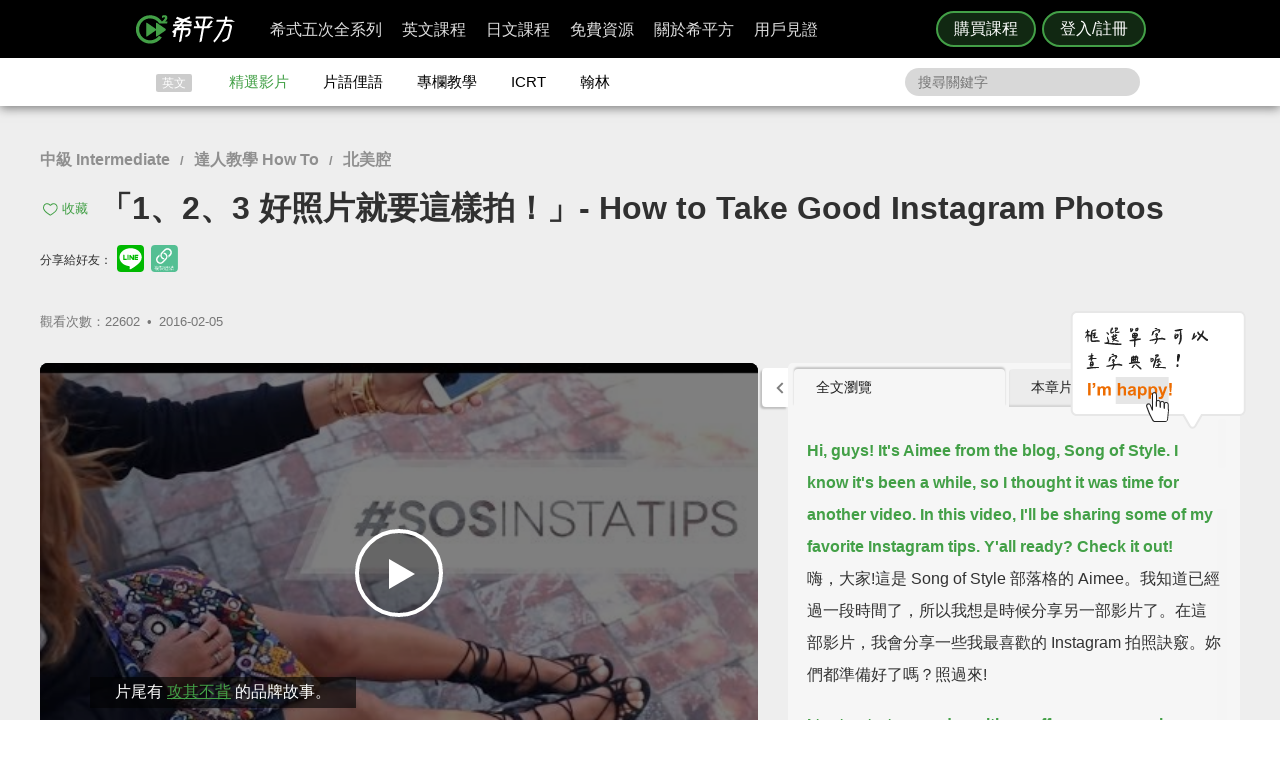

--- FILE ---
content_type: text/html; charset=UTF-8
request_url: https://www.hopenglish.com/how-to-take-good-instagram-photos
body_size: 24892
content:
<!DOCTYPE html>
<html xmlns:fb="https://ogp.me/ns/fb#" dir="ltr" lang="zh-TW">
	<head>
		<meta charset="utf-8">
		<title>「1、2、3 好照片就要這樣拍！」- How to Take Good Instagram Photos</title>
		<link rel="stylesheet" href="/css/normalize.css?g1.76.1">
		<script type="application/ld+json">
		{
			"@context": "http://schema.org",
			"@type": "Store",
			"@id": "https://www.hopenglish.com",
			"name": "HOPE English 希平方學英文",
			"address": {
				"@type": "PostalAddress",
				"streetAddress": "忠孝東路五段510號7樓",
				"addressLocality": "台北市信義區",
				"postalCode": "105",
				"addressCountry": "TW"
			},
			"url": "https://www.hopenglish.com",
			"logo": "https://cdn.hopenglish.com/images/logo.jpg",
			"image": "https://cdn.hopenglish.com/images/image.jpg",
			"description": "學英文很困難嗎？只要30天就能學好英文，神奇絕對可以複製，跟著希平方英語關鍵教練，五次間隔學習法，讓你不知不覺就學好英文！任何人都能隨時隨地，把英文聽說讀寫一次學到好！",
			"email": "service@hopenglish.com",
			"telephone": "+886-2-2727-1778",
			"priceRange": "$$"
		}
		</script>
		<meta property="og:site_name" content="希平方- 五次間隔學習法，有效快速，英文聽說讀寫一次學到好！" />
		<meta property="og:locale" content="zh_TW" />
		<meta property="fb:admins" content="1382345763" />
<meta property="fb:app_id" content="1688745051346755" />
<meta property="fb:pages" content="111103359011041" />
    <link rel="icon" type="image/png" href="https://s3-ap-northeast-1.amazonaws.com/hopenglish/images/icons/favicon.png">
    <link rel="apple-touch-icon" href="https://s3-ap-northeast-1.amazonaws.com/hopenglish/images/icons/browserconfig/large.png">
    <meta name="viewport" content="width=device-width, initial-scale=1, viewport-fit=cover">
    <meta name="mobile-web-app-capable" content="yes">
    <meta name="apple-mobile-web-app-status-bar-style" content="black-translucent">
    <meta name="msapplication-config" content="browserconfig.xml" />
    <meta name="theme-color" content="#43a047">
    <script src="https://cdn.hopenglish.com/js/lib/jQuery/1.10.2/jquery.min.js"></script>
		<meta name="keywords" content="Instagram,photography tips,攝影技巧">
					<link rel="canonical" href="https://www.hopenglish.com/how-to-take-good-instagram-photos">
					<meta name="description" content="總覺得別人 Instagram 和 Facebook 上的食物照比較美味、穿搭照比較時尚嗎？原來每張看似簡單的照片背後都藏有「小心機」，偷偷學起來，你的塗鴉牆也會張張是美照喔：P

不過美食美景當前，希小編還是覺得先吃最重要XD">
					<meta property="og:type" content="article" />
					<meta property="og:url" content="https://www.hopenglish.com/how-to-take-good-instagram-photos" />
					<meta property="og:title" content="「1、2、3 好照片就要這樣拍！」- How to Take Good Instagram Photos" />
					<meta property="og:description" content="總覺得別人 Instagram 和 Facebook 上的食物照比較美味、穿搭照比較時尚嗎？原來每張看似簡單的照片背後都藏有「小心機」，偷偷學起來，你的塗鴉牆也會張張是美照喔：P

不過美食美景當前，希小編還是覺得先吃最重要XD" />
					<meta property="og:image" content="https://cdn.hopenglish.com/wp/wp-content/uploads/2016/02/how-to-take-good-instagram-photos.jpg" />
					<meta property="article:section" content="學習影片" />
					<script type="text/javascript" src="/js/login_info.js?v1.3.43"></script>
					<script type="text/javascript" src="/js/feedback.js"></script>
					<script src="/js/menuact.js"></script>
					<script type="application/ld+json">
					{ 
						"@context": "http://schema.org",
						"@type": "BreadcrumbList",
						"itemListElement": [{
							"@type": "ListItem",
							"position": 1,
							"item": {
								"@id": "https://hopenglish.com",
								"url": "https://www.hopenglish.com",
								"name": "首頁" }
							}, { 
							"@type": "ListItem",
							"position": 2,
							"item": {
								"@id": "https://www.hopenglish.com/video",
								"name": "精選影片" }
							}, { 
							"@type": "ListItem",
							"position": 3,
							"item": {
								"@id": "https://www.hopenglish.com/how-to-take-good-instagram-photos",
								"name": "「1、2、3 好照片就要這樣拍！」- How to Take Good Instagram Photos" }
						}]
					}
					</script>
							<meta property="article:tag" content="中級 Intermediate" />
							<meta property="article:tag" content="達人教學 How To" />
							<meta property="article:tag" content="北美腔" />
						<meta property="article:tag" content="Instagram" />
						<meta property="article:tag" content="photography tips" />
						<meta property="article:tag" content="攝影技巧" />
					<link rel="stylesheet" href="/css/video_i.css?g1.67">
					<script src="/js/vendor/jquery-ui/1.10.3/jquery-ui.js"></script>		<script type="text/javascript">
			var browser = "others";
		</script>

		<script>
  setUserId();
  function setUserId() {
    var userId = localStorage.memberId;
    if (!userId) {
      return;
    }
    if (typeof IS_PURCHASE_PAGE === 'undefined') {
      window.dataLayer = window.dataLayer || [];
      window.dataLayer.push({
        'event' : 'login',
        'userId' : userId
      });
    }
  }
</script>

	<!-- Google Tag Manager -->
	<script>(function(w,d,s,l,i){w[l]=w[l]||[];w[l].push({'gtm.start':
	new Date().getTime(),event:'gtm.js'});var f=d.getElementsByTagName(s)[0],
	j=d.createElement(s),dl=l!='dataLayer'?'&l='+l:'';j.async=true;j.src=
	'https://www.googletagmanager.com/gtm.js?id='+i+dl;f.parentNode.insertBefore(j,f);
	})(window,document,'script','dataLayer','GTM-5RXCK4P');</script>
	<!-- End Google Tag Manager -->
	</head>
<body class="web-css">
	<a href="https://itunes.apple.com/us/app/xi-ping-fang-gong-qi-bu-bei/id1066154923?mt=8" class="DownloadiOS 攻其不背_header_gm_downloadapp_mobile" title="立即使用">
	<img src="https://s3-ap-northeast-1.amazonaws.com/hopenglish/images/common/android.png" class="攻其不背_header_gm_downloadapp_mobile" alt="下載App">
	<span class="攻其不背_header_gm_downloadapp_mobile">希平方<br>攻其不背<br>App 開放下載中</span>
	<button class="攻其不背_header_gm_downloadapp_mobile">立即使用</button>
</a>
<a href="market://details?id=com.hopenglish.hopenglish" class="DownloadAndroid 攻其不背_header_gm_downloadapp_mobile" title="立即使用">
	<img src="https://s3-ap-northeast-1.amazonaws.com/hopenglish/images/common/android.png" class="攻其不背_header_gm_downloadapp_mobile" alt="下載App">
	<span class="攻其不背_header_gm_downloadapp_mobile">希平方<br>攻其不背<br>App 開放下載中</span>
	<button class="攻其不背_header_gm_downloadapp_mobile">立即使用</button>
</a>
<link rel="stylesheet" href="/css/common/download_app.css?v1.3.37">
<script src="/js/common/download_app.js?g0.20.0"></script>
<link rel="stylesheet" type="text/css" href="/build/css/common/header.css?v=1.150.1" />
<!-- Facebook Pixel Code -->
<script>
	!function(f,b,e,v,n,t,s){if(f.fbq)return;n=f.fbq=function(){n.callMethod?
	n.callMethod.apply(n,arguments):n.queue.push(arguments)};if(!f._fbq)f._fbq=n;
	n.push=n;n.loaded=!0;n.version='2.0';n.queue=[];t=b.createElement(e);t.async=!0;
	t.src=v;s=b.getElementsByTagName(e)[0];s.parentNode.insertBefore(t,s)}(window,
	document,'script','//connect.facebook.net/en_US/fbevents.js');

	fbq('init', '691362440968960');
	fbq('track', 'PageView');
</script>
<noscript>
	<img height="1" width="1" style="display:none"
	src="https://www.facebook.com/tr?id=691362440968960&ev=PageView&noscript=1"
	/>
</noscript>
<!-- End Facebook Pixel Code -->
	<!-- Google Tag Manager (noscript) -->
	<noscript><iframe src=""https://www.googletagmanager.com/ns.html?id=GTM-5RXCK4P""
	height=""0"" width=""0"" style=""display:none;visibility:hidden""></iframe></noscript>
	<!-- End Google Tag Manager (noscript) -->
<div class="is-ie-pop">
  <div>
    <img src="https://s3-ap-northeast-1.amazonaws.com/hopenglish/images/common/ic_404.jpeg" alt="IE版本不足"><br>
    <b>您的瀏覽器停止支援了😢</b>
    請<a class="is-ie-pop__link" href="https://www.microsoft.com/zh-tw/edge" target="_blank">使用最新 Edge 瀏覽器</a>或點選連結下載 Google Chrome 瀏覽器
    <a href="//www.google.com.tw/chrome/browser/desktop/" class="is-ie-pop__button">
      前往下載
    </a><br><br>
  </div>
</div><script src="/js/intro/specialEvent_plugin.js?260115201008"></script>
<link rel="stylesheet" href="/css/intro/specialEvent.css?260115201008">
<script src="/js/common/random_promo_content.js?g1.115.10"></script>

<script src="https://appleid.cdn-apple.com/appleauth/static/jsapi/appleid/1/en_US/appleid.auth.js"></script>

<div class="user-mask">
  <div class="user-pop ruru-style">
    <button class="user-pop__close x_registerPop">&times;</button>
    <!-- login -->
    <div class="user-pop__container container__login">
      <div class="title">登入</div>
      <div class="response">
        <i>!</i> <span class="message">帳號或密碼輸入錯誤</span>
      </div>
      <div class="user-form">
        <form>
          Email 帳號<br>
          <input type="email" class="email" placeholder="輸入 Email">
          <br>
          密碼<br>
          <div>
            <input type="password" class="password" placeholder="輸入密碼" autocomplete="on">
          </div>
        </form>
        <div class="user-pop__check">
          <label class="check__container">記住我
            <input type="checkbox" checked="checked" class="remember">
            <span class="checkmark"></span>
          </label>
          <a class="text forgot-password btn">忘記密碼</a>
        </div>
        <button class="green btn__login login_email" disabled><span></span>登入</button>
        <p class="text__or">或者</p>
                  <div class="btn__row">
            <button class="btn__fb login_facebook mode__icon"></button>
            <div id="appleid-signin" data-type="sign in"></div>
            <a class="btn btn__aptg test" href="https://auth.aptg.com.tw/cas/login?service=https%3A%2F%2Fwww.hopenglish.com%2Fhow-to-take-good-instagram-photos"></a>
          </div>
              </div>
      <div class="explanation">
        還沒有帳號嗎？<a class="text go-to-register btn">註冊</a>
      </div>
    </div>
    <script>
        AppleID.auth.init({
            clientId : 'com.hopenglish.website',
            scope : 'email name',
            redirectURI : location.origin,
            usePopup : true
        });
    </script>
    <!-- register -->
    <div class="user-pop__container container__register">
      <div class="title">免費註冊</div>
      <div class="response">
        <i>!</i> <span class="message">這組帳號已經註冊過了</span>
      </div>
      <div class="user-form">
        <form>
          Email 帳號<br>
          <div>
            <input type="email" class="email" placeholder="填入Email（此為登入帳號，未來無法修改）">
          </div>
          <div class="password-response">密碼<span class="password-response__message">請填入 6 位數以上密碼</span></div>
          <div>
            <input type="password" class="password" placeholder="6 位數密碼" autocomplete="on">
          </div>
        </form>
        <div class="check">
          <label class="check__container">我想獲得最新學英文資訊
            <input type="checkbox" checked="checked" class="newsletter">
            <span class="checkmark"></span>
          </label>
        </div>
        <button class="green btn__register register_email" disabled><span></span>註冊</button>
        <button class="btn__fb register_facebook">使用 Facebook 快速登入</button>
        <div class="tos">
          一旦註冊，即表示您已知悉並詳閱<a class="go-to-tos">《HOPE English 希平方》服務條款關於個人資料收集與使用之規定</a>
        </div>
      </div>
      <div class="explanation">
        已經有帳號了？<a class="text go-to-login choose_login_registerPop btn">登入</a>
      </div>
    </div>

    <!-- forgot password -->
    <div class="user-pop__container container__forgot-password">
      <div class="forgot-password__container">
        <div class="forgot-password__container--forgot">
          <div class="title">
            <button class="back back-to-login"><i></i></button>
            忘記密碼
          </div>
          <div class="response">
            <i>!</i> <span class="message">這組帳號已經註冊過了</span>
          </div>
          <div class="user-form">
            <form>
              您的 Email<br>
              <div>
                <input type="email" class="email" placeholder="輸入 Email">
              </div>
            </form>
            <div class="instruction">
              請輸入您註冊時填寫的 Email，<br>
              我們將會寄送設定新密碼的連結給您。
            </div>
            <div class="button-container">
              <button class="green send-reset-password-link" disabled><span></span>寄出修改密碼連結</button>
              <div class="explanation"></div>
            </div>
          </div>
        </div>
        <!-- send success -->
        <div class="forgot-password__container--send-success">
          <div class="title">
            <button class="back back-to-login"><i></i></button>
          </div>
          <figure class="send-success__image"></figure>
          <div class="send-success__title">寄信了！請到信箱打開密碼連結信</div>
          <div class="send-success__content">密碼信已寄至 <span class="user-send-email"></span></div>
          <div class="check">
            沒有收到信嗎？
            <button class="text resend-email">點這裡重寄一次</button><br>
            如果您尚未收到信，請前往垃圾郵件查看，謝謝！ 
          </div>
          <button class="green back-to-login">OK</button>
        </div>
      </div>
    </div>

    <!-- login success -->
    <div class="user-pop__container container__login-success">
      <figure class="image--success"></figure>
      <p>恭喜您登入成功！</p>
      <a class="btn green login_success_upgrade" href="/course/products?generalUser" target="_blank">我想升級尊榮會員</a>
      <div class="explanation">
        將於 <span class="login-success-count-down">5</span> 秒後自動回到原頁面
      </div>
    </div>

    <!-- login failed -->
    <div class="user-pop__container container__login-failed">
      <figure class="image--failed"></figure>
      <p>登入失敗！</p>
      <button class="red close-pop-control">OK</button>
      <div class="explanation">
        因為網路連線/不明原因問題造成登入失敗<br>
        請經過一段時間後再重試
      </div>
    </div>

    <!-- register success -->
    <div class="user-pop__container container__register-success">
      <figure class="image--success"></figure>
      <p>恭喜您註冊成功！</p>
      <button class="green close-pop-control register_success_start">開始學習</button>
      <a class="btn yellow register_success_function" href="/">查看會員功能</a>
    </div>

    <!-- register failed -->
    <div class="user-pop__container container__register-failed">
      <figure class="image--failed"></figure>
      <p>註冊未完成</p>
      <button class="red close-pop-control register_fail_system">OK</button>
      <button class="red close-pop-control register_fail_network">OK</button>
      <div class="explanation"></div>
    </div>

    <!-- fb login failed -->
    <div class="user-pop__container container__fb-login-failed">
      <figure class="image--failed"></figure>
      <p>Facebook 登入失敗！</p>
      <button class="red close-pop-control">OK</button>
      <div class="explanation">
        facebook 帳號登入失敗，暫時請您使用 email 註冊或登入。<br>
        若您原先使用 facebook 帳號登入，請使用「忘記密碼」功能、填入您用來註冊 facebook 的 email，設定密碼以後即可用 email 和密碼登入。
      </div>
    </div>

    <!-- aptg login failed -->
    <div class="user-pop__container container__aptg-login-failed">
      <figure class="image--failed"></figure>
      <p>登入失敗！</p>
      <div class="explanation">
        此帳號目前未申辦亞太加值服務，你可以嘗試以下解決方案：<br>
        請洽亞太服務人員購買攻其不背加值服務<br>
        或是選擇用 email 註冊／登入希平方會員
      </div>
      <button class="red close-pop-control">OK</button>
    </div>

    <!-- aptg login failed -->
    <div class="user-pop__container container__apple-login-failed">
      <figure class="image--failed"></figure>
      <p>Apple Id 登入失敗！</p>
      <div class="explanation">
        Apple Id 登入失敗，暫時請您使用 email 註冊或登入。<br>
        若您原先使用 Apple Id 登入，請使用「忘記密碼」功能、填入您用來註冊 Apple Id 的 email，設定密碼以後即可用 email 和密碼登入。
      </div>
      <button class="red close-pop-control">OK</button>
    </div>

    <!-- terms of service -->
    <div class="user-pop__container container__tos">
      <div class="title">
        《HOPE English 希平方》服務條款關於個人資料收集與使用之規定
      </div>
      <div class="tos__content">
        <p>隱私權政策<br>上次更新日期：2014-12-30</p>
<p>希平方 為一英文學習平台，我們每天固定上傳優質且豐富的影片內容，讓您不但能以有趣的方式學習英文，還能增加內涵，豐富知識。我們非常注重您的隱私，以下說明為當您使用我們平台時，我們如何收集、使用、揭露、轉移及儲存你的資料。請您花一些時間熟讀我們的隱私權做法，我們歡迎您的任何疑問或意見，提供我們將產品、服務、內容、廣告做得更好。</p>

<p>本政策涵蓋的內容包括：希平方學英文 如何處理蒐集或收到的個人資料。<br>
本隱私權保護政策只適用於： 希平方學英文 平台，不適用於非 希平方學英文 平台所有或控制的公司，也不適用於非 希平方學英文 僱用或管理之人。
</p>
<p>個人資料的收集與使用<br>
當您註冊 希平方學英文 平台時，我們會詢問您姓名、電子郵件、出生日期、職位、行業及個人興趣等資料。在您註冊完 希平方學英文 帳號並登入我們的服務後，我們就能辨認您的身分，讓您使用更完整的服務，或參加相關宣傳、優惠及贈獎活動。希平方學英文 也可能從商業夥伴或其他公司處取得您的個人資料，並將這些資料與 希平方學英文 所擁有的您的個人資料相結合。</p>
<p>我們所收集的個人資料, 將用於通知您有關 希平方學英文 最新產品公告、軟體更新，以及即將發生的事件，也可用以協助改進我們的服務。</p>
<p>我們也可能使用個人資料為內部用途。例如：稽核、資料分析、研究等，以改進 希平方公司 產品、服務及客戶溝通。</p>
<p>瀏覽資料的收集與使用<br>
希平方學英文 自動接收並記錄您電腦和瀏覽器上的資料，包括 IP 位址、希平方學英文 cookie 中的資料、軟體和硬體屬性以及您瀏覽的網頁紀錄。</p>
<p>隱私權政策修訂<br>
我們會不定時修正與變更《隱私權政策》，不會在未經您明確同意的情況下，縮減本《隱私權政策》賦予您的權利。隱私權政策變更時一律會在本頁發佈；如果屬於重大變更，我們會提供更明顯的通知 (包括某些服務會以電子郵件通知隱私權政策的變更)。我們還會將本《隱私權政策》的舊版加以封存，方便您回顧。</p>
<p>服務條款<br>
  歡迎您加入看 ”希平方學英文”<br>
  上次更新日期：2013-09-09</p>

<p>歡迎您加入看 ”希平方學英文”<br>
感謝您使用我們的產品和服務(以下簡稱「本服務」)，本服務是由 希平方學英文 所提供。<br>
本服務條款訂立的目的，是為了保護會員以及所有使用者(以下稱會員)的權益，並構成會員與本服務提供者之間的契約，在使用者完成註冊手續前，應詳細閱讀本服務條款之全部條文，一旦您按下「註冊」按鈕，即表示您已知悉、並完全同意本服務條款的所有約定。如您是法律上之無行為能力人或限制行為能力人(如未滿二十歲之未成年人)，則您在加入會員前，請將本服務條款交由您的法定代理人(如父母、輔助人或監護人)閱讀，並得到其同意，您才可註冊及使用 希平方學英文 所提供之會員服務。當您開始使用 希平方學英文 所提供之會員服務時，則表示您的法定代理人(如父母、輔助人或監護人)已經閱讀、了解並同意本服務條款。 我們可能會修改本條款或適用於本服務之任何額外條款，以(例如)反映法律之變更或本服務之變動。您應定期查閱本條款內容。這些條款如有修訂，我們會在本網頁發佈通知。變更不會回溯適用，並將於公布變更起十四天或更長時間後方始生效。不過，針對本服務新功能的變更，或基於法律理由而為之變更，將立即生效。如果您不同意本服務之修訂條款，則請停止使用該本服務。</p>
<p>第三人網站的連結
本服務或協力廠商可能會提供連結至其他網站或網路資源的連結。您可能會因此連結至其他業者經營的網站，但不表示希平方學英文與該等業者有任何關係。其他業者經營的網站均由各該業者自行負責，不屬希平方學英文控制及負責範圍之內。 </p>
<p>兒童及青少年之保護
兒童及青少年上網已經成為無可避免之趨勢，使用網際網路獲取知識更可以培養子女的成熟度與競爭能力。然而網路上的確存有不適宜兒童及青少年接受的訊息，例如色情與暴力的訊息，兒童及青少年有可能因此受到心靈與肉體上的傷害。因此，為確保兒童及青少年使用網路的安全，並避免隱私權受到侵犯，家長（或監護人）應先檢閱各該網站是否有保護個人資料的「隱私權政策」，再決定是否同意提出相關的個人資料；並應持續叮嚀兒童及青少年不可洩漏自己或家人的任何資料（包括姓名、地址、電話、電子郵件信箱、照片、信用卡號等）給任何人。 </p>
<p>為了維護 希平方學英文 網站安全，我們需要您的協助：</p>
<p>您承諾絕不為任何非法目的或以任何非法方式使用本服務，並承諾遵守中華民國相關法規及一切使用網際網路之國際慣例。您若係中華民國以外之使用者，並同意遵守所屬國家或地域之法令。您同意並保證不得利用本服務從事侵害他人權益或違法之行為，包括但不限於： <br>
A. 侵害他人名譽、隱私權、營業秘密、商標權、著作權、專利權、其他智慧財產權及其他權利； <br> 
B. 違反依法律或契約所應負之保密義務； <br>
C. 冒用他人名義使用本服務； <br>
D. 上載、張貼、傳輸或散佈任何含有電腦病毒或任何對電腦軟、硬體產生中斷、破壞或限制功能之程式碼之資料； <br>
E. 干擾或中斷本服務或伺服器或連結本服務之網路，或不遵守連結至本服務之相關需求、程序、政策或規則等，包括但不限於：使用任何設備、軟體或刻意規避看 希平方學英文 - 看 YouTube 學英文 之排除自動搜尋之標頭 (robot exclusion headers)； 
</p>
<p>服務中斷或暫停<br>
本公司將以合理之方式及技術，維護會員服務之正常運作，但有時仍會有無法預期的因素導致服務中斷或故障等現象，可能將造成您使用上的不便、資料喪失、錯誤、遭人篡改或其他經濟上損失等情形。建議您於使用本服務時宜自行採取防護措施。 希平方學英文 對於您因使用（或無法使用）本服務而造成的損害，除故意或重大過失外，不負任何賠償責任。
</p>
<p>版權宣告<br>
上次更新日期：2013-09-16
</p>
<p>希平方學英文 內所有資料之著作權、所有權與智慧財產權，包括翻譯內容、程式與軟體均為 希平方學英文 所有，須經希平方學英文同意合法才得以使用。<br>
希平方學英文歡迎你分享網站連結、單字、片語、佳句，使用時須標明出處，並遵守下列原則：</p>
<ul>
  <li>禁止用於獲取個人或團體利益，或從事未經 希平方學英文 事前授權的商業行為</li>
  <li>禁止用於政黨或政治宣傳，或暗示有支持某位候選人</li>
  <li>禁止用於非希平方學英文認可的產品或政策建議</li>
  <li>禁止公佈或傳送任何誹謗、侮辱、具威脅性、攻擊性、不雅、猥褻、不實、色情、暴力、違反公共秩序或善良風俗或其他不法之文字、圖片或任何形式的檔案</li>
  <li>禁止侵害或毀損希平方學英文或他人名譽、隱私權、營業秘密、商標權、著作權、專利權、其他智慧財產權及其他權利、違反法律或契約所應付支保密義務</li>
  <li>嚴禁謊稱希平方學英文辦公室、職員、代理人或發言人的言論背書，或作為募款的用途</li>
</ul>
<p>網站連結<br>歡迎您分享 希平方學英文 網站連結，與您的朋友一起學習英文。</p>      </div>
      <div class="tos__button-container"><button class="green back-to-register">同意並繼續註冊</button></div>
    </div>

    <!-- send failed -->
    <div class="user-pop__container container__send-failed">
      <figure class="image--failed"></figure>
      <p>抱歉傳送失敗！</p>
      <button class="red close-pop-control">OK</button>
      <div class="explanation">
        不明原因問題造成傳送失敗，請儘速與我們聯繫！
      </div>
    </div>

    <a class="user-pop__promotion promotion-add-gtm" href="/hopeintro" target="_blank" title="了解詳情">
      <div class="promotion__text random-text promotion-add-gtm"></div>
      <button class="ruru-style__button--stereoscopic-rocket user-pop__promotion__button promotion-add-gtm">了解詳情</button>
    </a>
  </div>
</div>
<div style="display:none;" class="get-server-time">
2026/01/16 04:10:08 GMT+8
</div><header class="site-header">
  <div class="site-header__container">
    <a href="/" class="site-logo content-header-hopenglish" title="希平方"></a>
    <button class="portable-menu" aria-label="Right Align"><span></span></button>
    <div class="portable-mask"></div>
    <div class="member-area"></div><div class="button-area">
          <a href="/course/products" target="_blank" class="content-header-purchase">購買課程</a>
          <button id="content-header-login" class="content-header-login">登入/註冊</button>
        </div>    <nav>
      <button class="close-portable-menu" aria-label="Left Align"></button>
      <div class="member-area"></div>      <ul class="main-menu" id="menu">
        <li><div class="menu">希式五次全系列<div class="sub-menu"></div></div></li>
        <li><div class="menu">英文課程<div class="sub-menu"></div></div></li>
        <li><div class="menu">日文課程<div class="sub-menu"></div></div></li>
        <li><div class="menu">免費資源<div class="sub-menu"></div></div></li>
        <li><div class="menu">關於希平方<div class="sub-menu"></div></div></li>
        <li><div class="menu">用戶見證<div class="sub-menu"></div></div></li>
      </ul> 
    </nav>
  </div>
</header>
<script>
  var HOPE = HOPE || {};
  var HOPE_ENV = HOPE_ENV || {};
  HOPE_ENV.beagle = 'https://thoth.hopenglish.com/beagle/';  HOPE.logined = "";
    HOPE.tid = "OA-df7e8f54";
</script>
<script src="/js/vendor/aes/index.js"></script>
<script src="/build/js/common/header.js?v=1.150.1"></script>
<!-- <script defer src="//omnitag.omniscientai.com/tag-app.js"></script> -->
<nav class="sub-header free-header">
  <div class="sub-header__container">
    <ul>
      <li class="sub-header__category">英文</li>
      <li><a href="/video" class="sub-header__video content-header-video">精選影片</a></li>
      <li><a href="/idiom" class="sub-header__idiom content-header-idiom">片語俚語</a></li>
      <li><a href="/tips" class="sub-header__tips content-header-tips">專欄教學</a></li>
      <li><a href="/icrtxngenglish" class="sub-header__icrt content-header-icrtxngenglish">ICRT</a></li>
      <li><a href="/hanlin" target="_blank" class="sub-header__hanlin content-header-hanlin" rel="noopener noreferrer">翰林</a></li>
    </ul>
    <div class="search">
      <form role="search" accept-charset="UTF-8" method="get" id="searchform" action="/search/show/">
        <input class="nav_search" name="query" placeholder="搜尋關鍵字">
      </form>
    </div>
  </div>
</nav>
<script>
  var HOPE = HOPE || {};
  HOPE.subHeader = 'normal';
  $(function() {
    window.onscroll = function (e) {
      var scrollTop = $(document).scrollTop();
      if (HOPE.hasClassicApp) {
        if (scrollTop > 138 && HOPE.subHeader === 'normal') {
          $('.sub-header').addClass('fix-sub-header');
          HOPE.subHeader = 'fixed';
          return;
        }
        if (scrollTop <= 138 && HOPE.subHeader === 'fixed') {
          $('.sub-header').removeClass('fix-sub-header');
          HOPE.subHeader = 'normal';
        }
        return;
      }
      if (scrollTop > 58 && HOPE.subHeader === 'normal') {
        $('.sub-header').addClass('fix-sub-header');
        HOPE.subHeader = 'fixed';
        return;
      }
      if (scrollTop <= 58 && HOPE.subHeader === 'fixed') {
        $('.sub-header').removeClass('fix-sub-header');
        HOPE.subHeader = 'normal';
      }
    } 
  });
</script>	<div class="video-container">
		<div class="video-c">
			<header class="video-header">
				<div class="video-catalog">
				<a href="/category/videos/intermediate">中級 Intermediate</a> / <a href="/category/videos/how-to">達人教學 How To</a> / <a href="/category/videos/american">北美腔</a>				</div>
				<h1>
					
								<button title="收藏" class="js-collect favorite" onclick="login_info_video('how-to-take-good-instagram-photos')">收藏</button>					「1、2、3 好照片就要這樣拍！」- How to Take Good Instagram Photos				</h1>
				<div>
				<div class="share-mask">
  <div class="share-dialog">
    <div class="share-close">
    </div>
    <div class="share-content">
    </div>
  </div>
</div>
<div class="share-media">
  分享給好友：
  <button class="line" id="line-share" title="分享至 line"></button>
  <button class="link" id="link-share" title="分享連結"></button>
</div>
				<div class="fb-like" data-href="https://www.hopenglish.com/how-to-take-good-instagram-photos" data-width="450" data-show-faces="false" data-send="true"></div>
        <div class="info">
          觀看次數：22602&thinsp; •&thinsp; <time title="2016-02-05" datetime="2016-02-05">2016-02-05</time>
        </div>
				</div>
			</header>
			<section class="video-c-left">
				<div id="youtubeplayer" class="video_container">
					<div class="start"></div>
					<div class="play-image" onclick="startVideo();" style="background-image:url(https://cdn.hopenglish.com/wp/wp-content/uploads/2016/02/how-to-take-good-instagram-photos.jpg);">
						<div class="play-image__mask"></div>
					</div>
					<div class="style_endpromo">
						<a class="event-banner" href="" target="_blank" id="GTM-banner-video">
							<span class="event-video-end"></span>
							<a href='javascript: replay();' class="style_skip"><i class="replayi"></i> 重新播放</a>
							<a href='javascript: javascript:void(0);' class="style_unskip">您可以在 <span class="second">5</span> 秒後重新播放</a>
						</a>
					</div>
					<script type="text/javascript" language="javascript">
						var vID = "GSfrjvF86aE";
						var srt_name = "instagramphotos";
						var user_id = 0;
						var post_id = 12802;
						var share_link = 'https://www.hopenglish.com/how-to-take-good-instagram-photos';
						var share_img_link = 'https://cdn.hopenglish.com/wp/wp-content/uploads/2016/02/how-to-take-good-instagram-photos.jpg';
					</script>
					<div id="embed_player"></div>
					<div id="ytlplayer">
            <a class="promotion-before-video promotion-add-gtm" href="/hopeintro" target="_blank">
  <span class="promotion-before-video__rocket promotion-add-gtm"></span>
  <span class="promotion-before-video__text random-text promotion-add-gtm"></span>
  <button class="ruru-style__button--stereoscopic-rocket promotion-before-video__button promotion-add-gtm">了解詳情</button>
</a>						<div class="endshare">
														<a href="javascript:;" onclick="fb_share('「1、2、3 好照片就要這樣拍！」', share_link, '「1、2、3 好照片就要這樣拍！」', share_img_link, 480, 320)">
								<span>分享這部影片</span>
								<img src="https://s3-ap-northeast-1.amazonaws.com/hopenglish/images/free/video/sharevideo.gif">
							</a>
						</div>
						<div id='subtitle'>
							<span id="sub_eng_display" onmouseup="show_dictionary_dialog()" ontouchstart="pause()" ontouchend="show_dictionary_dialog()"></span><br>
							<span id="sub_cht_display" onmouseup="show_dictionary_dialog()" ontouchstart="pause()" ontouchend="show_dictionary_dialog()">框選或點兩下字幕可以直接查字典喔！</span>
							<div class="nano" style="display:none;">
								<div class="content">
								</div>
							</div>
						</div>
						<div id="controller">
							
										<a href="javascript:login_info_video('how-to-take-good-instagram-photos');">
											<span id="LstButton" class="ytl_button sentence-left" title="上一句"  onmouseover="lst_mouseon()" onmouseout="lst_mouseout()"></span>
										</a>
										<a href="javascript:login_info_video('how-to-take-good-instagram-photos');">
											<span id="StcRptButton" class="ytl_button wd" title="單句重覆"  onmouseover="stc_rpt_mouseon()" onmouseout="stc_rpt_mouseout()"></span>
										</a>
										<a href="javascript:login_info_video('how-to-take-good-instagram-photos');">
											<span id="NxtButton" class="ytl_button sentence-right" title="下一句" onmouseover="nxt_mouseon()" onmouseout="nxt_mouseout()"></span>
										</a>
										<a href="javascript:login_info_video('how-to-take-good-instagram-photos');">
											<span id="quote" class="caption_button excerpts" title="收錄佳句"  onmouseover="quote_mouseon()" onmouseout="quote_mouseout()"><i class="save-sentence"></i>收錄佳句</span>
										</a>
                    <a href="javascript:login_info_video('how-to-take-good-instagram-photos');">
											<span id="ChtButton" class="caption_button cch" title="開關中文字幕">中</span>
										</a>
										<a href="javascript:login_info_video('how-to-take-good-instagram-photos');">
											<span id="EngButton" class="caption_button cen" title="開關英文字幕">英</span>
                    </a>
                    <button class="video-control__free-function" onclick="tips();">免費功能</button>
                    <a class="video-control__update" target="_blank" href="/">功能升級</a>
										<div class="clear"></div>						</div>
					</div>
					<div class="dictionary-pop" id="wdpop1">
						<b style="color:#21759B;" id="wordic"></b>
						<button title="編輯" class="gradient action-btn editbtn"><i class="edit-btn"></i></button>
						<input class="wdmeaning word-edit" type="text" style="display:none;">
						<br />
						<button title="前往Yahoo奇摩字典" class="gradient" OnClick="javascript:yahoodic(t);">Yahoo奇摩字典</button>
						<button title="前往The Free Dictionary" class="gradient" OnClick="javascript:freedictionary(t);">The Free Dictionary</button>
						<button title="前往Google搜尋" class="gradient" OnClick="javascript:googletrans(t);">Google Search</button>
						<ul class="addwd-function" style="display:none;">
							<li class="personal_edit" id="add1">
								<a class="minus-wd" style="display:none;"></a>
								<select name="orderOption">
									<option value="n.名詞">n.名詞</option>
									<option value="vi.不及物動詞">vi.不及物動詞</option>
									<option value="vt.及物動詞">vt.及物動詞</option>
									<option value="a.形容詞">a.形容詞</option>
									<option value="ad.副詞">ad.副詞</option>
									<option value="prep.介係詞">prep.介係詞</option>
									<option value="phr.片語">phr.片語</option>
								</select>
								<input class="wdmeaning" type="text" name="firstname">
							</li>
						</ul>
						<ul class="fieldSpace">
							<li class="personal_edit" id="add1"></a><a class="minus-wd" style="display:none;"></a>
								<select name="orderOption">
									<option value="n.名詞">n.名詞</option>
									<option value="vi.不及物動詞">vi.不及物動詞</option>
									<option value="vt.及物動詞">vt.及物動詞</option>
									<option value="a.形容詞">a.形容詞</option>
									<option value="ad.副詞">ad.副詞</option>
									<option value="prep.介係詞">prep.介係詞</option>
									<option value="phr.片語">phr.片語</option>
								</select>
								<input class="wdmeaning" type="text" name="firstname">
							</li>
						</ul>
						<div class="dictionary-control">
							<a class="add-wd1" style="display:none;"></a>
							<a href="javascript:void(0);" class="add-dictionary gradient-greenG" onclick="appendWord()">收錄單字</a>
							<a href="javascript:void(0);" class="cancel-dictionary gradient">取消</a>
						</div>
					</div>
				</div>
				<div class="entry">
					<div class="entry_in">
						<div class="tag">
							<a rel="tag" href="/tag/instagram">Instagram</a><a rel="tag" href="/tag/photography-tips">photography tips</a><a rel="tag" href="/tag/%e6%94%9d%e5%bd%b1%e6%8a%80%e5%b7%a7">攝影技巧</a>						</div>
						<div class="fb-comments" data-href="https://www.hopenglish.com/how-to-take-good-instagram-photos" data-width="100%"></div>
					</div>
				</div>
			</section>
			<section class="video-c-right">
				<div class="tools">
					<button class="learntool" onclick="toolbtn()" title="展開閱讀區"></button>
					<button class="learntoolclose" onclick="toolbtnclose()" style="display:none;" title="縮小閱讀區"></button>
				</div>
				<div class="tools">
					<article class="video-article">
						<div id="tabs">
							<button title="縮小字體" class="fontbtn normal"></button>
							<button title="放大字體" class="zoomin fontbtn"></button>
							<ul>
								<li><a href="#tabs-1" class="js-scrollstart1">全文瀏覽</a></li>
								<li><a href="#tabs-2" class="js-scrollstart2">本章片語 (0)</a></li>
							</ul>
							<p class="dictip"></p>
							<div id="tabs-1" class="nano">
								<div class="content">
									<p><span onmouseup="show_dictionary_dialog(0)" ontouchstart="pause()" ontouchend="show_dictionary_dialog()" rel="nofollow">Hi, guys!</span> <span onmouseup="show_dictionary_dialog(1)" ontouchstart="pause()" ontouchend="show_dictionary_dialog()" rel="nofollow">It's Aimee from the blog, Song of Style.</span> <span onmouseup="show_dictionary_dialog(2)" ontouchstart="pause()" ontouchend="show_dictionary_dialog()" rel="nofollow">I know it's been a while, so I thought it was time for another video.</span> <span onmouseup="show_dictionary_dialog(3)" ontouchstart="pause()" ontouchend="show_dictionary_dialog()" rel="nofollow">In this video, I'll be sharing some of my favorite Instagram tips.</span> <span onmouseup="show_dictionary_dialog(4)" ontouchstart="pause()" ontouchend="show_dictionary_dialog()" rel="nofollow">Y'all ready?</span> <span onmouseup="show_dictionary_dialog(5)" ontouchstart="pause()" ontouchend="show_dictionary_dialog()" rel="nofollow">Check it out!</span><br />
嗨，大家!這是 Song of Style 部落格的 Aimee。我知道已經過一段時間了，所以我想是時候分享另一部影片了。在這部影片，我會分享一些我最喜歡的 Instagram 拍照訣竅。妳們都準備好了嗎？照過來!</p>
<p><span onmouseup="show_dictionary_dialog(6)" ontouchstart="pause()" ontouchend="show_dictionary_dialog()" rel="nofollow">I try to start every day with a coffee or cappuccino.</span> <span onmouseup="show_dictionary_dialog(7)" ontouchstart="pause()" ontouchend="show_dictionary_dialog()" rel="nofollow">When taking photos like this, I prefer a bird's eye view.</span> <span onmouseup="show_dictionary_dialog(8)" ontouchstart="pause()" ontouchend="show_dictionary_dialog()" rel="nofollow">And since the coffee itself can be a bit boring,</span> <span onmouseup="show_dictionary_dialog(9)" ontouchstart="pause()" ontouchend="show_dictionary_dialog()" rel="nofollow">I like to incorporate not only my armswag but also my clutch and sunglasses to make the shot more interesting.</span> <span onmouseup="show_dictionary_dialog(10)" ontouchstart="pause()" ontouchend="show_dictionary_dialog()" rel="nofollow">Keep in mind that natural lighting is always best.</span><br />
我試著用一杯咖啡或卡布奇諾開始每一天。像拍這樣的照片時，我比較喜歡鳥瞰視角。而因為只有咖啡本身會有點無聊，我喜歡加上不只我的手環，還有我的手拿包和太陽眼鏡，讓照片看起來更有趣。記住，自然光永遠是最好的。</p>
<p><span onmouseup="show_dictionary_dialog(11)" ontouchstart="pause()" ontouchend="show_dictionary_dialog()" rel="nofollow">Multiple detailed shots are a must, and shoes usually come next!</span> <span onmouseup="show_dictionary_dialog(12)" ontouchstart="pause()" ontouchend="show_dictionary_dialog()" rel="nofollow">Try to sit down and stick your legs out so you can clearly see your shoes.</span> <span onmouseup="show_dictionary_dialog(13)" ontouchstart="pause()" ontouchend="show_dictionary_dialog()" rel="nofollow">And make sure you got that pedicure done!</span> <span onmouseup="show_dictionary_dialog(14)" ontouchstart="pause()" ontouchend="show_dictionary_dialog()" rel="nofollow">If you're going for a standing shot, just stick your butt out.</span><br />
拍許多細節照是一定要的，而通常接下來就是拍鞋子!試著坐下然後伸長腳，這樣你才能清楚看到妳的鞋子。而且要確保妳已經保養腳指甲了!如果妳要站著拍腳，只要將妳的屁股往後翹就可以了。</p>
<p><span onmouseup="show_dictionary_dialog(15)" ontouchstart="pause()" ontouchend="show_dictionary_dialog()" rel="nofollow">A full outfit shot usually happens at some point during the day.</span> <span onmouseup="show_dictionary_dialog(16)" ontouchstart="pause()" ontouchend="show_dictionary_dialog()" rel="nofollow">First, try to find a nice backdrop for your outfit.</span> <span onmouseup="show_dictionary_dialog(17)" ontouchstart="pause()" ontouchend="show_dictionary_dialog()" rel="nofollow">Oftentimes, you'll be alone, so you may have to ask someone for help.</span> <span onmouseup="show_dictionary_dialog(18)" ontouchstart="pause()" ontouchend="show_dictionary_dialog()" rel="nofollow">Whether it be a stranger or a friend, always direct them.</span> <span onmouseup="show_dictionary_dialog(19)" ontouchstart="pause()" ontouchend="show_dictionary_dialog()" rel="nofollow">Have them stand where you want them to, kneel down, angle the camera slightly up,</span> <span onmouseup="show_dictionary_dialog(20)" ontouchstart="pause()" ontouchend="show_dictionary_dialog()" rel="nofollow">take your position, then have them snap away.</span> <span onmouseup="show_dictionary_dialog(21)" ontouchstart="pause()" ontouchend="show_dictionary_dialog()" rel="nofollow">The more direction you can give them, the better.</span> <span onmouseup="show_dictionary_dialog(22)" ontouchstart="pause()" ontouchend="show_dictionary_dialog()" rel="nofollow">I'm bossy!</span><br />
一天當中的某些時刻總是會拍到全身穿搭照。首先，試著找一個漂亮的背景待來搭配妳的服裝。通常，妳會是自己一個人，所以妳可能要找別人幫忙。無論那是陌生人或是朋友，都要指引他們。讓他們站在妳想要他們站的位置、跪下來、將相機角度微微調高、擺好妳的姿勢，然後讓他們連續拍幾張。妳給他們越多指示越好。我很愛指揮別人!</p>
<p><span onmouseup="show_dictionary_dialog(23)" ontouchstart="pause()" ontouchend="show_dictionary_dialog()" rel="nofollow">Now for my favorite time of the day: food photos!</span> <span onmouseup="show_dictionary_dialog(24)" ontouchstart="pause()" ontouchend="show_dictionary_dialog()" rel="nofollow">Try to arrange your food neatly, and make sure everything is clean.</span> <span onmouseup="show_dictionary_dialog(25)" ontouchstart="pause()" ontouchend="show_dictionary_dialog()" rel="nofollow">Again, a bird's eye view is best.</span> <span onmouseup="show_dictionary_dialog(26)" ontouchstart="pause()" ontouchend="show_dictionary_dialog()" rel="nofollow">And if you can't fit it all in, there should always be a chair to stand on.</span> <span onmouseup="show_dictionary_dialog(27)" ontouchstart="pause()" ontouchend="show_dictionary_dialog()" rel="nofollow">If you happen to be at a nighttime dinner, oftentimes, the lighting just doesn't cut it.</span> <span onmouseup="show_dictionary_dialog(28)" ontouchstart="pause()" ontouchend="show_dictionary_dialog()" rel="nofollow">That's where your friends come in.</span> <span onmouseup="show_dictionary_dialog(29)" ontouchstart="pause()" ontouchend="show_dictionary_dialog()" rel="nofollow">Ask for some light and you shall recieve.</span><br />
現在是一天中我最喜歡的時光：食物照!試著把妳的食物擺整齊，確認每樣東西都是乾淨的。再說一次，鳥瞰視角是最好的。如果妳沒辦法把所有食物都拍進去，應該永遠會有一張椅子讓妳站在上面。如果妳剛好在晚餐間，通常光線都不及格。那時就是妳的朋友派上用場的地方了。請他們幫妳打光，然後妳就可以接收那些光線了。</p>
<p><span onmouseup="show_dictionary_dialog(30)" ontouchstart="pause()" ontouchend="show_dictionary_dialog()" rel="nofollow">When taking scenery photos, I like to keep my horizons straight.</span> <span onmouseup="show_dictionary_dialog(31)" ontouchstart="pause()" ontouchend="show_dictionary_dialog()" rel="nofollow">Use your built-in grid feature to make sure your lines aren't crooked.</span> <span onmouseup="show_dictionary_dialog(32)" ontouchstart="pause()" ontouchend="show_dictionary_dialog()" rel="nofollow">Same applies for interior shots.</span> <span onmouseup="show_dictionary_dialog(33)" ontouchstart="pause()" ontouchend="show_dictionary_dialog()" rel="nofollow">Although it may sound obvious, make sure you're not taking a crooked photo.</span><br />
拍風景照時，我喜歡讓地平線保持平直。用內建的九宮格功能來確保線沒有歪掉。室內照片的應用也是一樣的。雖然這聽起來可能很理所當然，但還是要確保不要拍出歪歪的照片。</p>
<p><span onmouseup="show_dictionary_dialog(34)" ontouchstart="pause()" ontouchend="show_dictionary_dialog()" rel="nofollow">What's Instagram without selfies?!</span> <span onmouseup="show_dictionary_dialog(35)" ontouchstart="pause()" ontouchend="show_dictionary_dialog()" rel="nofollow">Lighting is your absolute best friend, and I mean it.</span> <span onmouseup="show_dictionary_dialog(36)" ontouchstart="pause()" ontouchend="show_dictionary_dialog()" rel="nofollow">The best lighting for me is when I face the light directly, like natural light coming in from the window.</span> <span onmouseup="show_dictionary_dialog(37)" ontouchstart="pause()" ontouchend="show_dictionary_dialog()" rel="nofollow">For a soft hazy glow, you can try the direct opposite with the light behind you.</span> <span onmouseup="show_dictionary_dialog(38)" ontouchstart="pause()" ontouchend="show_dictionary_dialog()" rel="nofollow">Sometimes I feel awkward with a close-up selfie,</span> <span onmouseup="show_dictionary_dialog(39)" ontouchstart="pause()" ontouchend="show_dictionary_dialog()" rel="nofollow">so I'll have my phone further away, and include my necklace or accessories.</span> <span onmouseup="show_dictionary_dialog(40)" ontouchstart="pause()" ontouchend="show_dictionary_dialog()" rel="nofollow">Remember, moderation is key, so don't get carried away with too many selfies.</span><br />
Instagram 沒有自拍照的話算什麼？!光線絕對是你的好朋友，我是認真的。對我來說最好的光線是我直接面對光源，像是從窗戶照進來的自然光。如果想要柔和朦朧的光線，妳可以試試看完全相反的拍法，讓光線背對你。有時候特寫自拍會讓我很尷尬，所以我會把我的手機拿遠一點，然後拍進我的項鍊或配件。記得，適度是關鍵，所以不要得意忘形拍太多自拍照。</p>
<p><span onmouseup="show_dictionary_dialog(41)" ontouchstart="pause()" ontouchend="show_dictionary_dialog()" rel="nofollow">I hope this video was helpful for you.</span> <span onmouseup="show_dictionary_dialog(42)" ontouchstart="pause()" ontouchend="show_dictionary_dialog()" rel="nofollow">Make sure to tag me at @songofstyle Instagram.</span> <span onmouseup="show_dictionary_dialog(43)" ontouchstart="pause()" ontouchend="show_dictionary_dialog()" rel="nofollow">And hashtag #sosinstatips so I can see how your photos turn out.</span> <span onmouseup="show_dictionary_dialog(44)" ontouchstart="pause()" ontouchend="show_dictionary_dialog()" rel="nofollow">And I'll shut up my face.</span><br />
我希望這部影片對妳有幫助。一定要在 Instagram 上標記我 @songofstyle。然後要標上主題標籤 #sosinstatips，這樣我才能看到妳的照片拍得怎樣。然後我就會閉嘴了。</p>
								</div>
							</div>
							<div id="tabs-2" class="nano">
								<div class="content">
									
												<ul>
												</ul>								</div>
							</div>
						</div>
					</article>
					<article class="video-note">
						<button class="fullarticle" onclick="articlebtn()" title="全文瀏覽"></button>
						<button class="fullarticleclose" onclick="articlebtnclose()" style="display:none;" title="關閉全文瀏覽"></button>
						<button class="fullnote" onclick="notebtn()" title="展開筆記"></button>
						<button class="fullnoteclose" onclick="notebtnclose()" style="display:none;" title="關閉筆記"></button>
						<div id="notes">
							<ul>
								<li><a href="#notes-1" class="js-scrollstart3"><i class="tindquote"></i>收錄的佳句</a></li>
								<li><a href="#notes-2" class="js-scrollstart4"><i class="tindword"></i>收錄的單字</a></li>
							</ul>
							<div id="notes-1" class="nano">
								<div class="content">
									<p class="non-quote"><img src="https://s3-ap-northeast-1.amazonaws.com/hopenglish/images/free/video/collect.svg"></p>
									<ul id="quote-book">
																		</ul>
								</div>
							</div>
							<div class="dictionary-pop" id="wdpop2">
								<b style="color:#21759B;" id="wordic2"></b>
								<br />
								<ul class="addwd-function2" style="display:none;">
									<li class="personal_edit2">
										<a class="minus-wd2" style="display:none;"></a>
										<select name="orderOption2">
											<option value="n.名詞">n.名詞</option>
											<option value="vi.不及物動詞">vi.不及物動詞</option>
											<option value="vt.及物動詞">vt.及物動詞</option>
											<option value="a.形容詞">a.形容詞</option>
											<option value="ad.副詞">ad.副詞</option>
											<option value="prep.介係詞">prep.介係詞</option>
											<option value="phr.片語">phr.片語</option>
										</select>
										<input class="wdmeaning2" type="text" name="firstname2">
									</li>
								</ul>
								<button title="前往Yahoo奇摩字典" class="gradient" OnClick="javascript:yahoodic2();">Yahoo奇摩字典</button>
								<button title="前往The Free Dictionary" class="gradient" OnClick="javascript:freedictionary2();">The Free Dictionary</button>
								<button title="前往Google搜尋" class="gradient" OnClick="javascript:googletrans2();">Google Search</button>
								<ul class="edit-area">
								</ul>
								<div class="dictionary-control">
									<a class="add-wd2" style="display:none;"></a>
									<a href="javascript:void(0);" class="add-dictionary gradient-greenG">收錄單字</a>
									<a href="javascript:void(0);" class="cancel-dictionary gradient">取消</a>
								</div>
							</div>
							<div id="notes-2" class="nano">
								<div class="content">
									<ul class="temp" style="display:none;">
										<p>
											<button title="分享至Facebook" class="share button__share-fb"><i class="share-fb"></i>分享至FB</button>
											<button title="編輯" class="button__edit editbtn"></button>
											<button title="刪除" class="button__delete delete"></button>
										</p>
									</ul>
									<p class="non-quote"><img src="https://s3-ap-northeast-1.amazonaws.com/hopenglish/images/free/video/vocabulary.svg"></p>
									<ul class="word-book">
									
									</ul>								</div>
							</div>
						</div>
					</article>
				</div>
			</section>
      <div class="clear video-commend">
        
          <h3>你可能會想看</h3>
                <a href="https://www.hopenglish.com/hope-video-instagram-story-hacks-5-tricks-you-probably-didnt-know" class="recommend--card"
                  style="background-image:url(https://cdn.hopenglish.com/wp/wp-content/uploads/2020/03/hope-video-instagram-story-hacks-5-tricks-you-probably-didnt-know.jpg)"
                  alt="五個 IG 限時動態密技！漸層彩虹文字、多張照片組圖，你都會了嗎？);">
                  <span class="recommend--card-meta">
                    <h4>五個 IG 限時動態密技！漸層彩虹文字、多張照片組圖，你都會了嗎？</h4>
                    觀看次數：25562&thinsp; •&thinsp; 2020-03-17
                  </span>
                </a>
              
                <a href="https://www.hopenglish.com/hope-video-how-to-pose-in-photos-5-easy-poses-for-instagram" class="recommend--card"
                  style="background-image:url(https://cdn.hopenglish.com/wp/wp-content/uploads/2019/12/hope-video-how-to-pose-in-photos-5-easy-poses-for-instagram.jpg)"
                  alt="拍照擺 pose 好尷尬？五招教你拍出超好看的 IG 照片！);">
                  <span class="recommend--card-meta">
                    <h4>拍照擺 pose 好尷尬？五招教你拍出超好看的 IG 照片！</h4>
                    觀看次數：34760&thinsp; •&thinsp; 2019-12-03
                  </span>
                </a>
              
                <a href="https://www.hopenglish.com/instagram-husband" class="recommend--card"
                  style="background-image:url(https://cdn.hopenglish.com/wp/wp-content/uploads/2015/12/instagram-husband.jpg)"
                  alt="每個網路正妹背後，都有個辛酸的『Instagram 老公』);">
                  <span class="recommend--card-meta">
                    <h4>每個網路正妹背後，都有個辛酸的『Instagram 老公』</h4>
                    觀看次數：24833&thinsp; •&thinsp; 2015-12-16
                  </span>
                </a>
              
                <a href="https://www.hopenglish.com/brooklyn-beckhams-guide-to-instagram" class="recommend--card"
                  style="background-image:url(https://cdn.hopenglish.com/wp/wp-content/uploads/2015/09/brooklyn-beckhams-guide-to-instagram.jpg)"
                  alt="英倫小帥哥 Brooklyn Beckham 的自拍小技巧);">
                  <span class="recommend--card-meta">
                    <h4>英倫小帥哥 Brooklyn Beckham 的自拍小技巧</h4>
                    觀看次數：20364&thinsp; •&thinsp; 2015-09-24
                  </span>
                </a>
              
                <a href="https://www.hopenglish.com/hope-video-i-broke-dumb-laws-in-front-of-police" class="recommend--card"
                  style="background-image:url(https://cdn.hopenglish.com/wp/wp-content/uploads/2022/05/hope-video-i-broke-dumb-laws-in-front-of-police.jpg)"
                  alt="在眾目睽睽下違反蠢法律會發生什麼事？);">
                  <span class="recommend--card-meta">
                    <h4>在眾目睽睽下違反蠢法律會發生什麼事？</h4>
                    觀看次數：20780&thinsp; •&thinsp; 2022-05-18
                  </span>
                </a>
              
                <a href="https://www.hopenglish.com/hope-video-when-you-say-you-too-by-accident" class="recommend--card"
                  style="background-image:url(https://cdn.hopenglish.com/wp/wp-content/uploads/2022/03/hope-video-when-you-say-you-too-by-accident.jpg)"
                  alt="《Domics 的手繪故事》當你不小心說『你也是』的時候…);">
                  <span class="recommend--card-meta">
                    <h4>《Domics 的手繪故事》當你不小心說『你也是』的時候…</h4>
                    觀看次數：25210&thinsp; •&thinsp; 2022-03-02
                  </span>
                </a>
              
                <a href="https://www.hopenglish.com/hope-video-facebook-name-change-signals-high-stakes-race-for-metaverse" class="recommend--card"
                  style="background-image:url(https://cdn.hopenglish.com/wp/wp-content/uploads/2021/11/hope-video-facebook-name-change-signals-high-stakes-race-for-metaverse.jpg)"
                  alt="什麼是元宇宙？為什麼科技巨頭都趨之若鶩？);">
                  <span class="recommend--card-meta">
                    <h4>什麼是元宇宙？為什麼科技巨頭都趨之若鶩？</h4>
                    觀看次數：23462&thinsp; •&thinsp; 2021-11-12
                  </span>
                </a>
              
                <a href="https://www.hopenglish.com/hope-video-cute-penguin-chick-is-embarrassingly-big-for-his-pouch" class="recommend--card"
                  style="background-image:url(https://cdn.hopenglish.com/wp/wp-content/uploads/2021/10/hope-video-cute-penguin-chick-is-embarrassingly-big-for-his-pouch.jpg)"
                  alt="小企鵝寶寶長大的第一步);">
                  <span class="recommend--card-meta">
                    <h4>小企鵝寶寶長大的第一步</h4>
                    觀看次數：22171&thinsp; •&thinsp; 2021-10-29
                  </span>
                </a>
                    </div>
			<div class="video-commend">
									<div class="catalog-table" style="display:none;">
						<br /><br />
						<h3>主題影片</h3>
						<div class="domain-table-container">
							<ul >

								<li class="tablecatalog">

									<div class="tablepic"><a class="tablepicin" href="/category/videos/speeches?ref=video_list"><img src="https://s3-ap-northeast-1.amazonaws.com/hopenglish/images/catalogue/lecture.webp" alt="演 講"><div class="catatit" title="演 講">演 講 <span class="tables">(26)</span></div></a></div>
									<div class="tablepic"><a class="tablepicin" href="/category/videos/cooking?ref=video_list"><img src="https://s3-ap-northeast-1.amazonaws.com/hopenglish/images/catalogue/cook.webp" alt="廚 藝"><div class="catatit" title="廚 藝">廚 藝 <span class="tables">(95)</span></div></a></div>
									<div class="tablepic"><a class="tablepicin" href="/category/videos/beauty?ref=video_list"><img src="https://s3-ap-northeast-1.amazonaws.com/hopenglish/images/catalogue/woman.webp" alt="女 性"><div class="catatit" title="女 性">女 性 <span class="tables">(64)</span></div></a></div>									
									<div class="tablepic"><a class="tablepicin" href="/category/videos/how-to?ref=video_list"><img src="https://s3-ap-northeast-1.amazonaws.com/hopenglish/images/catalogue/teaching.webp" alt="達人教學"><div class="catatit" title="達人教學">達人教學 <span class="tables">(260)</span></div></a></div>	
									<div class="tablepic"><a class="tablepicin" href="/category/videos/movies?ref=video_list"><img src="https://s3-ap-northeast-1.amazonaws.com/hopenglish/images/catalogue/movie.webp" alt="電 影"><div class="catatit" title="電 影">電 影 <span class="tables">(106)</span></div></a></div>
									<div class="tablepic"><a class="tablepicin" href="/category/videos/pets?ref=video_list"><img src="https://s3-ap-northeast-1.amazonaws.com/hopenglish/images/catalogue/pet.webp" alt="寵 物"><div class="catatit" title="寵 物">寵 物 <span class="tables">(49)</span></div></a></div>									
									<div class="tablepic"><a class="tablepicin" href="/category/videos/economics?ref=video_list"><img src="https://s3-ap-northeast-1.amazonaws.com/hopenglish/images/catalogue/economy.webp" alt="經 濟"><div class="catatit" title="經 濟">經 濟 <span class="tables">(20)</span></div></a></div>	
									<div class="tablepic"><a class="tablepicin" href="/category/videos/mrduncan?ref=video_list"><img src="https://s3-ap-northeast-1.amazonaws.com/hopenglish/images/catalogue/donken.webp" alt="鄧肯英文"><div class="catatit" title="鄧肯英文">鄧肯英文 <span class="tables">(6)</span></div></a></div>
									<div class="tablepic"><a class="tablepicin" href="/category/videos/entertainment?ref=video_list"><img src="https://s3-ap-northeast-1.amazonaws.com/hopenglish/images/catalogue/funny.webp" alt="趣 味"><div class="catatit" title="趣 味">趣 味 <span class="tables">(549)</span></div></a></div>
									<div class="tablepic"><a class="tablepicin" href="/category/videos/ted?ref=video_list"><img src="https://s3-ap-northeast-1.amazonaws.com/hopenglish/images/catalogue/TEDlecture.webp" alt="TED演講"><div class="catatit" title="TED演講">TED演講 <span class="tables">(29)</span></div></a></div>
									<div class="tablepic"><a class="tablepicin" href="/category/videos/sports?ref=video_list"><img src="https://s3-ap-northeast-1.amazonaws.com/hopenglish/images/catalogue/sport.webp" alt="運 動"><div class="catatit" title="運 動">運 動 <span class="tables">(48)</span></div></a></div>									
									<div class="tablepic"><a class="tablepicin" href="/category/videos/english-learning-skills?ref=video_list"><img src="https://s3-ap-northeast-1.amazonaws.com/hopenglish/images/catalogue/skill.webp" alt="學英文技巧"><div class="catatit" title="學英文技巧">學英文技巧 <span class="tables">(124)</span></div></a></div>		
									<div class="tablepic"><a class="tablepicin" href="/category/videos/commercial?ref=video_list"><img src="https://s3-ap-northeast-1.amazonaws.com/hopenglish/images/catalogue/Commercial.webp" alt="廣 告"><div class="catatit" title="廣 告">廣 告 <span class="tables">(124)</span></div></a></div>		
									<div class="tablepic"><a class="tablepicin" href="/category/videos/news?ref=video_list"><img src="https://s3-ap-northeast-1.amazonaws.com/hopenglish/images/catalogue/news.webp" alt="新 聞"><div class="catatit" title="新 聞">新 聞 <span class="tables">(66)</span></div></a></div>		
									<div class="tablepic"><a class="tablepicin" href="/category/videos/musics?ref=video_list"><img src="https://s3-ap-northeast-1.amazonaws.com/hopenglish/images/catalogue/music.webp" alt="音 樂"><div class="catatit" title="音 樂">音 樂 <span class="tables">(109)</span></div></a></div>
									<div class="tablepic"><a class="tablepicin" href="/category/videos/encouragement?ref=video_list"><img src="https://s3-ap-northeast-1.amazonaws.com/hopenglish/images/catalogue/Encouragement.webp" alt="勵 志"><div class="catatit" title="勵 志">勵 志 <span class="tables">(140)</span></div></a></div>
									<div class="tablepic"><a class="tablepicin" href="/category/videos/interviews?ref=video_list"><img src="https://s3-ap-northeast-1.amazonaws.com/hopenglish/images/catalogue/Interviews.webp" alt="會 談"><div class="catatit" title="會 談">會 談 <span class="tables">(34)</span></div></a></div>
									<div class="tablepic"><a class="tablepicin" href="/category/videos/humanities-and-cultures?ref=video_list"><img src="https://s3-ap-northeast-1.amazonaws.com/hopenglish/images/catalogue/Humanities-and-Cultures.webp" alt="人 文"><div class="catatit" title="人 文">人 文 <span class="tables">(455)</span></div></a></div>									
									<div class="tablepic"><a class="tablepicin" href="/category/videos/travel?ref=video_list"><img src="https://s3-ap-northeast-1.amazonaws.com/hopenglish/images/catalogue/travle.webp" alt="旅 遊"><div class="catatit" title="旅 遊">旅 遊 <span class="tables">(74)</span></div></a></div>		
									<div class="tablepic"><a class="tablepicin" href="/category/videos/boys-n-girls?ref=video_list"><img src="https://s3-ap-northeast-1.amazonaws.com/hopenglish/images/catalogue/boys-n-girls.webp" alt="男 女"><div class="catatit" title="男 女">男 女 <span class="tables">(44)</span></div></a></div>		
									<div class="tablepic"><a class="tablepicin" href="/category/videos/science?ref=video_list"><img src="https://s3-ap-northeast-1.amazonaws.com/hopenglish/images/catalogue/Science.webp" alt="科 普"><div class="catatit" title="科 普">科 普 <span class="tables">(243)</span></div></a></div>	

									<p class="clear"></p>
								</li>
							</ul>
							<div class="clear"></div>
						</div>
					</div>
					<div class="catalog-table" style="display:none;">
			        	<h2>程度分級</h2>
			        	<div class="domain-table-container">
			        		<ul >
			        			<li class="tablecatalog">
									<div class="tablepic"><a class="tablepicin" href="/category/videos/beginners?ref=video_list"><img src="https://s3-ap-northeast-1.amazonaws.com/hopenglish/images/catalogue/primary.webp" alt="初 級"><div class="catatit" title="初 級">初 級 <span class="tables">(616)</span></div></a></div>
									<div class="tablepic"><a class="tablepicin" href="/category/videos/intermediate?ref=video_list"><img src="https://s3-ap-northeast-1.amazonaws.com/hopenglish/images/catalogue/junior.webp" alt="中 級"><div class="catatit" title="中 級">中 級 <span class="tables">(907)</span></div></a></div>
									<div class="tablepic"><a class="tablepicin" href="/category/videos/advanced?ref=video_list"><img src="https://s3-ap-northeast-1.amazonaws.com/hopenglish/images/catalogue/senior.webp" alt="高 級"><div class="catatit" title="高 級">高 級 <span class="tables">(140)</span></div></a></div>
			        				<p class="clear"></p>
			        			</li>
			        		</ul>
			        		<div class="clear"></div>
			        	</div>
			        </div>
			        <div class="catalog-table" style="display:none;">
			        	<h2>腔調</h2>
			        	<div class="domain-table-container">
			        		<ul >
			        			<li class="tablecatalog">
									<div class="tablepic"><a class="tablepicin" href="/category/videos/american?ref=video_list"><img src="https://s3-ap-northeast-1.amazonaws.com/hopenglish/images/catalogue/northamerican.webp" alt="北美腔"><div class="catatit" title="北美腔">北美腔 <span class="tables">(1214)</span></div></a></div>
									<div class="tablepic"><a class="tablepicin" href="/category/videos/australian?ref=video_list"><img src="https://s3-ap-northeast-1.amazonaws.com/hopenglish/images/catalogue/australia.webp" alt="澳洲腔"><div class="catatit" title="澳洲腔">澳洲腔 <span class="tables">(19)</span></div></a></div>
									<div class="tablepic"><a class="tablepicin" href="/category/videos/others?ref=video_list"><img src="https://s3-ap-northeast-1.amazonaws.com/hopenglish/images/catalogue/other.webp" alt="其它腔調"><div class="catatit" title="其它腔調">其它腔調 <span class="tables">(203)</span></div></a></div>
									<div class="tablepic"><a class="tablepicin" href="/category/videos/british?ref=video_list"><img src="https://s3-ap-northeast-1.amazonaws.com/hopenglish/images/catalogue/english.webp" alt="英國腔"><div class="catatit" title="英國腔">英國腔 <span class="tables">(307)</span></div></a></div>
			        				<p class="clear"></p>
			        			</li>
			        		</ul>
			        		<div class="clear"></div>
			        	</div>
						<br /><br /><br /><br /><br />
			        </div>			</div>
		</div>
	</div>

	<!--content-->
	<div class="footer">
	<div class="footer-title">
		<span>希平方</span><span class="mobile-hide">，</span><span>學英文的新希望</span>
	</div>
	<div>
    <div class="footer-left fb-area">
      <div class="footer-left" onclick="window.open('https://www.facebook.com/hopenglish/')">
        <div class="fb-logo">
          <img src="https://s3-ap-northeast-1.amazonaws.com/hopenglish/images/common/headpic.png" alt="希平方">
        </div>
      </div>
      <div class="footer-left fb-footer-container" onclick="window.open('https://www.facebook.com/hopenglish/')">
        <a class="fb-title">HOPE English 希平方學英文</a>
      </div>
      <div class="footer-follow">
  加入我們 / 追蹤：<br>
  <a href="https://www.facebook.com/hopenglish/" class="footer-follow_fb"></a>
  <a href="https://lin.ee/ALDdlhE" class="footer-follow_line"></a>
  <a href="https://www.instagram.com/hopenglish_tw/" class="footer-follow_ig"></a>
  <a href="https://www.youtube.com/channel/UCHveldp8QfwTQRoObd43Zpw" class="footer-follow_youtube"></a>
  <a href="https://open.spotify.com/show/4d4v5PZfSFIk16Nal2LXaG?si=4a7292753a704587" class="footer-follow_spotify"></a>
</div>    </div>
		<div class="footer-left footer-info">
			<!-- 地址：11077 台北市信義區忠孝東路五段510號7樓<br> -->
			電話：02-2727-1778 <span>( 週一至週五 9:00-12:00、13:30-18:00，國定假日除外 )</span><br>
			E-mail：service@hopenglish.com<br>
			統編：24746401
			<div class="footer-left footer-map">
				<div class="footer-left">
					<a href="/course/intro?ref=main_footer" target="_blank">攻其不背</a><br>
					<a href="/video?ref=main_footer">精選影片</a><br>
					<a href="/idiom?ref=main_footer">每日片語</a><br>
					<a href="/tips?ref=main_footer">專欄教學</a>
				</div>
				<div class="footer-left map-block">
					<a href="/icrtxngenglish?ref=main_footer" target="_blank">ICRT</a><br>
					<a href="/hanlin?ref=main_footer" target="_blank">翰林</a><br>
					<a href="/about?ref=main_footer">關於我們</a><br>
					<a href="https://sites.google.com/hopenglish.com/globalmedia?ref=main_footer" target="_blank">媒體報導</a>
				</div>
				<div class="footer-left map-block">
					<a href="/terms?ref=main_footer">隱私權與服務條款</a><br>
					<a href="/guide?ref=main_footer">說明與導覽</a>
				</div>
			</div>
		</div>
	</div>
	<div class="copyright">版權所有 © 2013-2026 希平方科技股份有限公司 All Rights Reserved.</div>
</div>
<div id="fb-root"></div>
<script src="/js/fb_load_sdk.js?g1.30.0"></script>
	</div>
	<div class="mask" onmouseover="pause()"></div>
	<div id="mask-other" onmouseover="pause()">
		<div style="display: block;" class="pop-other">
						<span id="popup-text">播放本句</span>
			<div class="submit">
				<button class="confirm gradient-greenG" id="confirm-button">確定</button>
				<button class="confirm gradient" id="cancel-button">取消</button>
			</div>
		</div>
	</div>
	<div class="registion-pop" onmouseover="pause()">
		<div class="registion">
			<div class="registion-container">
				<h2 class="logintit">登入使用學習功能</h2>
				<a class="js-contactclose contactclose" href="javascript:void(0);"></a>
				<a class="fb-login" href="javascript: oplogin();"></a>
				<h2 class="logintit">使用Email登入</h2>
				<form accept-charset="UTF-8" action="/user/login" class="login" id="login" method="post">
					<div class="alertwd" style="display:none;">此Email尚未註冊</div>
					<i class="mail"></i>您的Email
					<input class="infoinput" id="user_email" name="user[username]" type="text" placeholder="E-mail"/>
					<i class="psw"></i>密碼
					<input class="infoinput" id="user_password" name="user[password]" placeholder="密碼" type="password"/>
					<p class="shortlink">
						<a class="forget-passwd" href="/user/register">註冊新帳號</a>
						<a class="forget-passwd" href="/user/resend">重發認證信</a>
						<a class="forget-passwd" href="/user/forgot">忘記密碼</a>
					</p>
					<div class="form-buttons">
						<input class="sign-button" type="submit" value="登 入">
					</div>
				</form>
			</div>
		</div>
	</div>
	<div class="tipspop">
		<div class="tipspop_area">
			<div class="tipspop_content">
			<a class="contactclose" href="javascript: close();"></a>
			<h3>HOPE English 播放器使用小提示</h3>
			<ul>
				<li>
					<span class="funca">功能簡介</span><br />
					<div class="tipfunc">
					<img src="http://s3-ap-northeast-1.amazonaws.com/hopenglish/images/free/video/tips/tip01.jpg" style="max-width: 480px;"> <br />
					<b>單句重覆、重複上一句、重複下一句：</b>以句子為單位重覆播放，單句重覆鍵顯示綠色時為重覆播放狀態；顯示白色時為正常播放狀態。按重複上一句、重複下一句時就會自動重覆播放該句。 <br />
					<b>收錄佳句：</b>點擊可增減想收藏的句子。<br />
					<img src="http://s3-ap-northeast-1.amazonaws.com/hopenglish/images/free/video/tips/tip02.png" style="max-width: 320px;"><br />
					<b>中、英文字幕開關：</b>中、英文字幕按鍵為綠色為開啟，灰色為關閉。鼓勵大家搞懂每一句的內容以後，關上字幕聽聽看，會發現自己好像在聽中文說故事一樣，會很有成就感喔！ <br />
					<b>收錄單字：</b>框選英文單字可以收藏不會的單字。 <br />
					<img src="http://s3-ap-northeast-1.amazonaws.com/hopenglish/images/free/video/tips/tip03.png" style="max-width: 640px;">
					</div>
				</li>
				<li>
					<span class="sharea">分享</span><br />
					<div class="tipshare">
					如果您有收錄很優秀的句子時，可以分享佳句給大家，一同看佳句學英文!<br />
					<img src="http://s3-ap-northeast-1.amazonaws.com/hopenglish/images/free/video/tips/tip04.png"><br />
					</div>
				</li>
			</ul>
			</div>
		</div>
	</div>
  <script>
    var PAID_MEMBER;
  </script>
	
				<script type="text/javascript">
					ismember = 0;
					//未登入會員使用功能popup
					$(".ytl_button, .caption_button, .collectbtn, .js-collect").on("click", function(event) {
						pause();
						// promotion: AD2018
						var promoIcon = document.querySelector(".promotion-pop__decoration");
						var promoIconSentence = document.querySelector(".promotion-pop__intro--left > p:nth-child(2)");
						promoIcon.className = "promotion-pop__decoration";

						switch (event.target.title) {
							case "上一句":
								promoIcon.classList.add("icon__repeat-pre");
								promoIconSentence.textContent = "重覆聆聽上一句！";
								break;
							case "單句重覆":
								promoIcon.classList.add("icon__repeat");
								promoIconSentence.textContent = "重覆聆聽每一句！";
								break;
							case "下一句":
								promoIcon.classList.add("icon__repeat-next");
								promoIconSentence.textContent = "重覆聆聽下一句！";
								break;
							case "":
							case "收錄佳句":
								promoIcon.classList.add("icon__sentence");
								promoIconSentence.textContent = "收錄名言佳句！";
								break;
							case "開關英文字幕":
							case "開關中文字幕":
								promoIcon.classList.add("icon__subtitle");
								promoIconSentence.textContent = "開關中英字幕！";
								break;
							case "收藏":
								promoIcon.classList.add("icon__collect");
								promoIconSentence.textContent = "即可收藏影片！";
								break;
							default:
								promoIcon.classList.add("icon__word");
								promoIconSentence.textContent = "即可查詢及收錄單字！";
						}
						$(".promotion").fadeIn("slow");
						history.replaceState(null, null, window.location.pathname + "?start=" + cur_time);
						// hideScroll
						$("html, body").css("overflow", "hidden");
						$("html, body").width($("html").width());
						if (getViewport() < 1024 && isSafari) {
							lockScrollPosition = document.body.scrollTop || document.documentElement.scrollTop;
							document.body.style.cssText += "position:fixed;top:-" + lockScrollPosition + "px;";
						}
					});
				</script>	<script type="text/javascript" src="/js/video_player.js?g1.48.3" defer></script>
	<script type="text/javascript" src="/js/quote_in_video.js?g1.41.2" defer></script>
	<script type="text/javascript" src="/js/dictionary_in_video.js?g1.41.2" defer></script>
	<script type="text/javascript" src="/js/jquery.nanoscroller.js" defer></script>
	<script type="text/javascript" src="/js/fb_share_like.js?g0.20.0" defer></script>
	<script>
		var duration = 196;
		function adjustSubtitleFont() {
			var youtubewidth = doc.getElementById("youtubeplayer").offsetWidth;
			var subFontSize = Math.floor((youtubewidth - 40) / 38);
			if (subFontSize > 22) {
				subFontSize = 22;
			}
			if (subFontSize < 16) {
				subFontSize = 16;
			}
			$("#sub_eng_display, #sub_cht_display, #subtitle a").css("font-size", subFontSize + "px");

			return subFontSize;
		}
		function adjustSubtitleHeight() {
			var subFontSize = adjustSubtitleFont();
			var subtitlePaddingTop = parseInt($("#subtitle").css('padding-top').replace('px', ''));
			var subLineHeight = subFontSize + 4;
			var subHeight = subLineHeight * 4 + subtitlePaddingTop;

			$("#sub_eng_display, #sub_cht_display, #subtitle a").css("line-height", subLineHeight + "px");
			$("#subtitle").height(subHeight);
			$("#subtitle").css("min-height", subHeight);

			if ($("#subtitle .nano").is(':visible')) {
				embed_player_height = $("#embed_player").height();
				$("#subtitle").height(embed_player_height + sub_height_ori);
				$("#subtitle").css('margin-top', (-embed_player_height) + 'px');
			}
		}
		function adjust_player_size() {
			visible_width = document.documentElement.clientWidth;
			visible_height = document.documentElement.clientHeight;
			header_height = 57;
			margin_height = 8;
			button_height = 40;
			sub_font_size_ini_str = $("#subtitle").css("font-size");
			sub_font_size_ini = sub_font_size_ini_str.replace('px', '');
			sub_line_height_ini = parseInt(sub_font_size_ini) + 4;
			sub_height_ini = sub_line_height_ini * 4 + 10;

			adj_player_height = visible_height - header_height - margin_height - button_height - sub_height_ini;
			adj_player_width = (player_height / 0.5625) - 1;
			if (adj_player_width > parseInt($(".video-c-left").width())) {
				adj_player_width = $(".video-c-left").width();
			}
			$(".fb-comments").attr("data-width", $('.entry_in').width());
			$(".nano").nanoScroller({ preventPageScrolling: true });
		}
		$(document).ready(function() {
			HOPE.loginNeedToReloadPage = true;
			t = '';
			txt = '';

			var windowsW = $(window).width();
			if ( windowsW > 1000){
				adjust_player_size();
				articlebtn();
				var youtubeheight = doc.getElementById("youtubeplayer").offsetWidth * 0.5625;
				var cl = youtubeheight / 2 - 92;
				$(".ui-tabs .ui-tabs-panel").css("height",cl);
			}

			adjustSubtitleHeight();
			bindVideoControl();

			$(window).resize(function(){
				adjust_player_size();
				adjustSubtitleHeight();
			});

			$(".scrollstart2").one("click",function(){
				$("#notes-2").fadeIn('slow');
			});
			$(".scrollstart1").one("click",function(){
				$("#tabs-2").fadeIn('slow');
			});

			
			$( "#tabs" ).tabs();
			$( "#notes" ).tabs();

			$(".zoomin").click(function() {
				$(".ui-tabs-panel").css("font-size","+=2px");
			});
			$(".normal").click(function() {
				var fontsize = $(".ui-tabs-panel").css("font-size");
				if (fontsize <= 16 + "px") {
					$(".ui-tabs-panel").css("font-size","16px");
				} else {
					$(".ui-tabs-panel").css("font-size","-=2px");
				}
			});
			$(".confirm").click(function() {
				$("#mask-other").fadeOut('slow');
			});
			$(".js-scrollstart1").click(function() {
				$("#tabs-1").fadeIn('slow');
				$(".nano").nanoScroller({ preventPageScrolling: true });
			});
			$(".js-scrollstart2").click(function() {
				$("#tabs-2").fadeIn('slow');
				$(".nano").nanoScroller({ preventPageScrolling: true });
			});
			$(".js-scrollstart3").click(function() {
				$("#notes-1").fadeIn('slow');
				$(".nano").nanoScroller({ preventPageScrolling: true });
			});
			$(".js-scrollstart4").click(function() {
				$("#notes-2").fadeIn('slow');
				$(".nano").nanoScroller({ preventPageScrolling: true });
			});
			$(".js-contactclose").click(function() {
				$(".registion-pop").fadeOut("fast");
			});
			$("#sub_eng_display, #sub_cht_display").mousedown(function() {
				pause();
			});
			$("#sub_eng_display, #sub_cht_display").click(function() {
				pause();
			});
			var url=window.location.toString();
			var str="";
			var str_value="";
			if (url.indexOf("?") != -1) {
				var ary=url.split("?")[1].split("&");
				for (var i in ary) {
					str = ary[i].split("=")[0];
					if (str == "qid") {
						str_value = decodeURI(ary[i].split("=")[1]);
						qid = parseInt(str_value);
					}
				}
			}
			if (PAID_MEMBER) {
				$('.video-control__update').hide();
			}
			if (HOPE.isIcrtPage) {
				$('.sub-header__icrt').addClass('focus');
			} else {
				$('.sub-header__video').addClass('focus');
			}
		});
	</script>

	<script type="text/javascript">
		function share_collect(share_qid) {
			if (!ismember) {
				var login_url = window.location.toString();
				login_url = login_url.replace('https://www.hopenglish.com/', '');
				$.ajax({
					url: '/ajax/share_collect',
					data: {
						'qid': share_qid
					},
					type:"POST",
					dataType:'text',
					success: function(QuoteID) {
					},
					error:function(xhr, ajaxOptions, thrownError) {
						alert('error status = '+xhr.status);
						alert('error data = '+thrownError);
					}
				}).done(function() {
					$("#mask-other").hide();
					$(".registion-pop").fadeIn();
					$.ajax({
						url: '/ajax/login',
						data: {
							login_url: login_url
						},
						type:"GET",
						dataType:'text',
						success: function() {
						},
						error:function (xhr, ajaxOptions, thrownError) {
							alert('error status = '+xhr.status);
							alert('error data = '+thrownError);
						}
					});
				});
			} else {
				$.ajax({
					url: '/ajax/share_collect_ismember',
					data: {
						'qid': share_qid
					},
					type:"POST",
					dataType:'text',
					success: function(retdata){
					},
					error:function(xhr, ajaxOptions, thrownError){
						alert('error status = '+xhr.status);
						alert('error data = '+thrownError);
					}
				}).done(function(retdata) {
					var url = window.location.toString();
					var str = "";
					var str_value = "";
					if(url.indexOf("?")!=-1){
						var ary = url.split("?")[1].split("&");
						for (var i in ary) {
							str = ary[i].split("=")[0];
							if (str == "str") {
								str_value = decodeURI(ary[i].split("=")[1]);
								share_start = parseInt(str_value);
							} else if (str == "end") {
								str_value = decodeURI(ary[i].split("=")[1]);
								share_end = parseInt(str_value);
							}
						}
					}
					retdata_arr = retdata.split('_');
					QuoteID = retdata_arr[0];
					type = retdata_arr[1];
					if (type == 'sentence') {
						var share_quote_content = $("#mask-other .content").html();
						var share_quote_content_arr = share_quote_content.split('<br>');
						$("#notes-1 .non-quote").hide();
						$("#notes-1 ul").prepend(''+
							'<li id="quote-'+QuoteID+'">'+
								'<a href="javascript:quote_play('+share_start+', '+share_end+');" rel="bookmark" >'+share_quote_content_arr[0]+'</a><br>'+share_quote_content_arr[1]+
								'<p>'+
									'<button title="分享至Facebook" class="share button__share-fb"><i class="share-fb"></i>分享至 FB</button> '+
									'<button title="編輯" class="button__edit" onclick="javascript:edit_quote('+QuoteID+', '+share_start+', '+share_end+');"></button> '+
									'<button title="刪除" class="button__delete" onclick="javascript:del_quote_dialog('+QuoteID+');"></button>'+
								'</p>'+
							'</li>'+
						'');
						$("#notes-1 .share:first").click(function() {
							fb_share('【精選佳句】|《 HOPE English 希平方學英文》', url, share_quote_content, share_img_link);
						});
						$('.pop-other').effect("transfer",{ to: $("#notes-1") }, 500);
						$("#notes-1").nanoScroller({ preventPageScrolling: true });
						$("#notes-1").nanoScroller({ scroll: 'top' });
					} else if (type == 'vocabulary') {
						$("#notes").tabs( "option", "active", 1 );
						$("#notes-2 .non-quote").hide();
						var share_quote_txt = $("#mask-other .wordl").text();
						var share_word_content = $("#mask-other .wdsentence").html();
						var share_word_content_arr = share_word_content.split('<br>');
						$("#notes-2 .word-book").prepend(''+
							'<li class="wde"  id="wde-'+QuoteID+'">'+
								'<span class="wordl">'+share_quote_txt+'</span>'+
								'<ol class="wordvar"></ol>'+
							'</li>'+
						'');
						jQuery.each($("#mask-other .word-book .wordvar li"), function() {
							if ($(this).text() != '') {
								var wordstatus = $(this).text();
								var wdmeaning = $(this).text();
								wdmeaning = wdmeaning.replace(/_/g,"");
								$("#notes-2 .wde:first-child .wordvar").append('' +
									'<li>' +
										'<span class="status">' + wordstatus + '</span>' +
										'<span class="meaning">' + wdmeaning + '</span>' +
									'</li>' +
								'');
							}
						});
						$("#notes-2 .word-book .wde:first-child").append('<a href="javascript:quote_play(' + share_start + ', ' + share_start + ');" class="wdsentence">' +share_word_content_arr[0] + '</a>' + '<br />' + share_word_content_arr[1]);
						$("#notes-2 .temp p").clone(true).appendTo("#notes-2 .word-book .wde:first-child");
						$("#notes").tabs( "option", "active", 1 );
						$("#notes-2 .word-book li:first-child .delete").click(function(){
							del_wd_dialog("wde-"+QuoteID);
						});
						if ($("#notes-2 .word-book .wde").length > 0) {
							$("#notes-2 .non-quote").hide();
						} else {
							$("#notes-2 .non-quote").show();
						}

						$("#notes-2").nanoScroller({ scroll: 'top' });
						$(".nano").nanoScroller({ preventPageScrolling: true });
					}
					alert('成功收錄！');
				});

			}
		}
		function tips() {
			$(".tipspop").fadeIn("slow");
			hideScrollbar();
		}
		function close() {
			$(".tipspop").fadeOut("slow");
			showScrollbar();
		}
		function hideScrollbar() {
			$('html, body').css('overflow', 'hidden');
			$('html, body').width($('html').width());
		}
		function showScrollbar() {
			$('html, body').removeAttr('style');
		}
		//工具收闔功能8/20修改
		function articlebtn() {
			var youtubeheight = doc.getElementById("youtubeplayer").offsetWidth*0.5625;
			var articleheight = doc.getElementById("tabs-1").offsetHeight;
			$(".video-c-right #notes-1").animate({height:"0"},"slow");
			$(".video-c-right #notes-2").animate({height:"0"},"slow");
			if (articleheight == 0) {
				$(".fullnoteclose").fadeOut();
				$(".fullnote").fadeIn();
			}
			$(".video-c-right #tabs-1").animate({height:youtubeheight-22},"slow", function(){
				$(".nano").nanoScroller({ preventPageScrolling: true });
			});//0826OOOOOO
			$(".video-c-right #tabs-2").animate({height:youtubeheight-22},"slow", function(){
				$(".nano").nanoScroller({ preventPageScrolling: true });
			});//0826OOOOOO
			$(".fullarticleclose").fadeIn();
			$(".fullarticle").fadeOut();
		}
		function articlebtnclose() {
			var youtubeheight = doc.getElementById("youtubeplayer").offsetWidth*0.5625;
			var cl = youtubeheight/2-2;//0826OOOOOO
			$(".video-c-right #tabs-1").animate({height:cl},"slow");
			$(".video-c-right #tabs-2").animate({height:cl},"slow");
			$(".video-c-right #notes-1").animate({height:cl},"slow", function(){
				$(".nano").nanoScroller({ preventPageScrolling: true });
			});
			$(".video-c-right #notes-2").animate({height:cl},"slow", function(){
				$(".nano").nanoScroller({ preventPageScrolling: true });
			});
			$(".fullarticle").fadeIn();
			$(".fullarticleclose").fadeOut();
		}
		function notebtn() {
			var youtubeheight = doc.getElementById("youtubeplayer").offsetWidth*0.5625;
			var noteheight = doc.getElementById("notes-1").offsetHeight;
			if (noteheight == 0) {
				$(".fullarticleclose").fadeOut();
				$(".fullarticle").fadeIn();
			}
			$(".video-c-right #notes-1").animate({height:youtubeheight-22},"slow");
			$(".video-c-right #notes-2").animate({height:youtubeheight-22},"slow");
			$(".video-c-right #tabs-1").animate({height:"0"},"slow", function(){
				$(".nano").nanoScroller({ preventPageScrolling: true });
			});//0826OOOOOO
			$(".video-c-right #tabs-2").animate({height:"0"},"slow", function(){
				$(".nano").nanoScroller({ preventPageScrolling: true });
			});//0826OOOOOO
			$(".fullnoteclose").fadeIn();
			$(".fullnote").fadeOut();
		}
		function notebtnclose() {
			var youtubeheight = doc.getElementById("youtubeplayer").offsetWidth*0.5625;
			var cl = youtubeheight/2-2;//0826OOOOOO
			$(".video-c-right #notes-1").animate({height:cl},"slow");
			$(".video-c-right #notes-2").animate({height:cl},"slow");
			$(".video-c-right #tabs-1").animate({height:cl},"slow", function(){
				$(".nano").nanoScroller({ preventPageScrolling: true });
			});
			$(".video-c-right #tabs-2").animate({height:cl},"slow", function(){
				$(".nano").nanoScroller({ preventPageScrolling: true });
			});
			$(".fullnote").fadeIn();
			$(".fullnoteclose").fadeOut();
		}

		//新增的閱讀區高度設定
		$(window).scroll(function() {
			var scrollpoint = $(document).scrollTop();
			var tabsheight = doc.getElementById("tabs").offsetHeight;
			var notesheight = doc.getElementById("notes").offsetHeight;
			if (scrollpoint > 190) {
				$(".learntool").css("position","fixed");
				$(".learntool").css("top","58px");
				$(".learntoolclose").css("position","fixed");
				$(".learntoolclose").css("top","58px");
			} else {
				$(".learntool").css("position","absolute");
				$(".learntool").css("top","5px");
				$(".learntoolclose").css("position","absolute");
				$(".learntoolclose").css("top","5px");
			}
			if (scrollpoint > tabsheight + notesheight + 180) {
				$(".learntool").css("position","absolute");
				$(".learntool").css("top","5px");
				$(".learntoolclose").css("position","absolute");
				$(".learntoolclose").css("top","5px");
			}
		});
		function toolbtn() {
			$(".learntool").hide();
			$(".video-c-left").addClass('video-c-left__narrow');
			$(".video-c-right").addClass('video-c-right__expand');
			$('.learntoolclose').show();
		}
		function toolbtnclose() {
			$(".learntoolclose").hide();
			$(".video-c-left").removeClass('video-c-left__narrow');
			$(".video-c-right").removeClass('video-c-right__expand');
			$('.learntool').show();
		}
		$(document).ready(function() {
			$(".nano").nanoScroller({ preventPageScrolling: true });
			$('.registion-pop').click(function() {
			   $('.registion-pop').fadeOut();
			});
			$('.registion').click(function(event) {
			   event.stopPropagation();
			});
			fbShareImageAutoScrape();
		});
		//tips
		$(document).ready(function() {
			$(".funca").click(function(){
				$(".tipfunc").slideDown("slow");
				$(".tipshare").slideUp("slow");
			});
			$(".sharea").click(function(){
				$(".tipfunc").slideUp("slow");
				$(".tipshare").slideDown("slow");
			});
		});
		$("#tabs").mouseenter(function() {
			$(".dictip").fadeOut();
		});
		$(".catalog-table").show();
		function fbShareImageAutoScrape() {
			$.post (
				'https://graph.facebook.com',
				{
					id: 'https://www.hopenglish.com/how-to-take-good-instagram-photos',
					scrape: true
				}
			);
		}
		function startVideo() {
			var playerState = getPlayerState();
			if (playerState === 5 || // ready
				playerState === 2 || // pause
				playerState === 0) { // end
				play();
				$('.play-image').hide();
			}
		}
    function seekToAndPlay(time) {
      seekTo(time);
      play();
      $('.play-image').hide();
    }
	</script>
	<script type="text/javascript" src="/js/collect.js"></script>
	<script type="text/javascript" src="/js/is_mobile.js"></script>
	<script src="/build/js/free/shareMedia.js?v=1.150.1"></script>
	<script>
		$(".event-video-end").specialEvent("video");
	</script>
</body>
</html>


--- FILE ---
content_type: text/javascript
request_url: https://www.hopenglish.com/js/fb_load_sdk.js?g1.30.0
body_size: 384
content:
// init the FB JS SDK
window.fbAsyncInit = function() {
	FB.init({
		appId: '1688745051346755',
		status: true,	// Check Facebook Login status
		cookie: true,
		xfbml: true,	// Look for social plugins on the page
		version: 'v12.0'
	});
};

(function(d, s, id) {
	var js, fjs = d.getElementsByTagName(s)[0];
	if (d.getElementById(id)) return;
	js = d.createElement(s); js.id = id;
	js.src = "//connect.facebook.net/zh_TW/all.js#xfbml=1&appId=1688745051346755";
	fjs.parentNode.insertBefore(js, fjs);
}(document, 'script', 'facebook-jssdk'));

--- FILE ---
content_type: text/javascript
request_url: https://www.hopenglish.com/js/dictionary_in_video.js?g1.41.2
body_size: 3888
content:
var annotate;
var edit_vocabulary_id;

function show_dictionary_dialog(num){
  if (window.getSelection) {
    txt = window.getSelection();
  } else if (document.getSelection) {
    txt = document.getSelection();
  } else if (document.selection) {
    txt = document.selection.createRange().text;
  }

  t = txt;

  if((t!='')&&(t!=' ')) {
    if(typeof num != 'undefined')
      text_link(num);
    $("#wordic").text(t);
    var rangeObj = txt.getRangeAt(0);
      rangeObj.collapse(true);
    pause();
    if(ismember) {

      $("#wdpop1").fadeIn('slow');
      $(".mask").fadeIn('slow');
      $(".wdmeaning").focus();
    }
    else {
      url_string = window.location.pathname.replace(/\//, '');
      login_info_video(url_string);

      // promotion: AD2018
      document.querySelector(".promotion-pop__decoration").className = "promotion-pop__decoration";
      $(".promotion-pop__decoration").addClass("icon__word");
      $(".promotion-pop__intro--left > p:nth-child(2)").html("即可查詢及收錄單字！");
      history.replaceState(null, null, window.location.pathname + "?start=" + cur_time);
      $(".promotion").fadeIn("slow");
    }
  }
  else if((typeof num != 'undefined')&&(t=='')) {
    text_link(num);
  }
}

function googletrans() {
  var text = $("#wordic").text();
  var googletrans_url = "https://www.google.com/search?q="+text+"+meaning";
  window.open(googletrans_url, "_blank", "top=100,left=50,width=700,height=700,status=no,toolbar=no,scrollbars=yes");
}
function yahoodic() {
  var text = $("#wordic").text();
  var yahoodic_url = "http://tw.dictionary.yahoo.com/dictionary?p="+text;
  window.open(yahoodic_url, "_blank","top=100,left=50,width=700,height=700,status=no,toolbar=no,scrollbars=yes");
}
function freedictionary() {
  var text = $("#wordic").text();
  var freedictionary_url = "http://www.thefreedictionary.com/"+text;
  window.open(freedictionary_url, "_blank", "status=no,left=50,width=700,height=700,toolbar=no,scrollbars=yes");
}
$(".personal_edit input.wdmeaning").focus(
  function(){
    $(".add-wd1").fadeIn();
});
$(".add-wd1").click(function(){
  $(".fieldSpace li:last-child input.wdmeaning").off('focus');
  $(".fieldSpace .minus-wd").fadeIn();
  $(this).fadeOut();
  $(".addwd-function .personal_edit").clone(true).appendTo(".fieldSpace");
  $(".fieldSpace li:last-child input.wdmeaning").focus(
    function(){
      $(".add-wd1").fadeIn();
  });
  $(".minus-wd").click(function(){
    $(this).parent().remove();
  });
});

function ajax_quote_vocabulary(txt, annotate, originEng, originCht){
  $.ajax({
    url: '/ajax/quote_vocabulary',
    data: {
      'postID': post_id,
      'word': txt,
      'annotate': annotate,
      'content': originEng+'<br>'+originCht,
      'stc_idx': stc_idx,
    },
    type:"POST",
    dataType:'text',


    success: function(QuoteID){
    },

    error:function(txt, annotate, originEng, originCht){ 
      if(error_count<10){
        error_count++;
        setTimeout("ajax_askajax_quote_vocabulary(txt, annotate, originEng, originCht)", 100);
      }
      else{
        alert('網路連線中斷!');
        error_count = 0;
      }
    }
  }).done(function( QuoteID ) {
    word_id = QuoteID;
    $("#notes-2 .word-book").prepend(''+
      '<li class="wde"  id="wde-'+word_id+'">'+
        '<span class="wordl">'+txt+'</span>'+
        '<ol class="wordvar"></ol>'+
      '</li>'+
    '');
    i = 0;
    jQuery.each($(".fieldSpace li"), function(){
      if($(this).find("input[name='firstname']").val()!='') {
        var wordstatus = $(this).find("select[name='orderOption']").val();
        var wdmeaning = $(this).find("input[name='firstname']").val();
        wdmeaning = wdmeaning.replace(/_/g,"");
        $("#notes-2 .wde:first-child .wordvar").append(''+
          '<li>'+
            '<span class="status">'+wordstatus+'</span>'+
            '<span class="meaning">'+wdmeaning+'</span>'+
          '</li>'+
        '');
        if(i==0)
          annotate = 'status_'+wordstatus+'_meaning_'+wdmeaning;
        else
          annotate += '__status_'+wordstatus+'_meaning_'+wdmeaning;
        i++;
      }
    });
    $("#notes-2 .word-book .wde:first-child").append('<a href="javascript:quote_play('+stc_idx+', '+stc_idx+');" class="wdsentence">'+originEng+'</a>'+'<br />'+originCht);
    $("#notes-2 .temp p").clone(true).appendTo("#notes-2 .word-book .wde:first-child");
    $("#notes").tabs( "option", "active", 1 );
    $('.fieldSpace').effect("transfer",{ to: $("#notes-2") }, 500);
    $("#wdpop1").fadeOut('fast');
    $(".mask").fadeOut('slow');
    $(".fieldSpace").empty();
    $(".addwd-function .personal_edit").clone(true).appendTo(".fieldSpace");

    $("#notes-2 .word-book li:first-child .delete").click(function(){
      del_wd_dialog("wde-"+word_id);
    });
    if ($("#notes-2 .word-book .wde").length > 0)
      $("#notes-2 .non-quote").hide();
    else 
      $("#notes-2 .non-quote").show();

    $("#notes-2").nanoScroller({ scroll: 'top' });
    $(".nano").nanoScroller({ preventPageScrolling: true });
    if ($("#notes-2").height() === 0) {
      notebtnclose();
    }
    $(".word-book .editbtn").click(function(){
      pause();
      edit_vocabulary_id = $(this).parent().parent().attr('id');
      word = $(this).parent().parent().find(".wordl").text();
      removeinfo = $(this).parent().parent().find(".wordvar");
      $(".mask").fadeIn('slow');
      $("#wdpop2").fadeIn('slow');
      $("#wordic2").append(word);
      jQuery.each($(this).parent().parent().find(".wordvar li"), function(){
        var wordstatusval = $(this).find(".status").text();
        var wdmeaningval = $(this).find(".meaning").text();
          $("#wdpop2 .edit-area").append(''+
            '<li class="personal_edit2">'+
              '<a class="minus-wd2"></a>'+
              '<select name="orderOption2">'+
                '<option value="n.名詞">n.名詞</option>'+
                '<option value="vi.不及物動詞">vi.不及物動詞</option>'+
                '<option value="vt.及物動詞">vt.及物動詞</option>'+
                '<option value="a.形容詞">a.形容詞</option>'+
                '<option value="ad.副詞">ad.副詞</option>'+
                '<option value="prep.介係詞">prep.介係詞</option>'+
                '<option value="phr.片語">phr.片語</option>'+
              '</select>'+
              '<input class="wdmeaning2" type="text" name="firstname2" value="'+wdmeaningval+'">'+
            '</li>'+
          '');
          $('#wdpop2 .edit-area li:last-child select').val(wordstatusval);
      });
      $("#wdpop2 .edit-area").append(''+
        '<li class="personal_edit2">'+
          '<a class="minus-wd2" style="display:none;"></a>'+
          '<select name="orderOption2">'+
            '<option value="n.名詞">n.名詞</option>'+
            '<option value="vi.不及物動詞">vi.不及物動詞</option>'+
            '<option value="vt.及物動詞">vt.及物動詞</option>'+
            '<option value="a.形容詞">a.形容詞</option>'+
            '<option value="ad.副詞">ad.副詞</option>'+
            '<option value="prep.介係詞">prep.介係詞</option>'+
            '<option value="phr.片語">phr.片語</option>'+
          '</select>'+
          '<input class="wdmeaning2" type="text" name="firstname2" value="">'+
        '</li>'+
      '');
      $(".personal_edit2 input.wdmeaning2:last").focus(
        function(){
        $(".add-wd2").fadeIn();
      });
      $(".minus-wd2").click(function(){
        $(this).parent().remove();
      });
    });
  });
}

function appendWord(){
  var txt = $("#wordic").text();
  var i = 0;
  jQuery.each($(".fieldSpace li"), function(){
    if($(this).find("input[name='firstname']").val()!='') {
      var wordstatus = $(this).find("select[name='orderOption']").val();
      var wdmeaning = $(this).find("input[name='firstname']").val();
      wdmeaning = wdmeaning.replace(/_/g,"");
      if(i==0)
        annotate = 'status_'+wordstatus+'_meaning_'+wdmeaning;
      else
        annotate += '__status_'+wordstatus+'_meaning_'+wdmeaning;
      i++;
    }
  });
  if(i!=0) {
    // var originEng = $("#sub_eng_display").text();
    // var originCht = $("#sub_cht_display").text();
    originEng = eng_ary[stc_idx];
    originCht = cht_ary[stc_idx];
    ajax_quote_vocabulary(txt, annotate, originEng, originCht);
  }
  else {
    alert('自己填入單字解釋，會記得更清楚噢！');
  }
}
function googletrans2() {
  var text = $("#wordic2").text();
  var googletrans_url = "https://www.google.com/search?q="+text+"+meaning";
  window.open(googletrans_url, "_blank", "top=100,left=50,width=700,height=700,status=no,toolbar=no,scrollbars=yes");
}
function yahoodic2() {
  var text = $("#wordic2").text();
  var yahoodic_url = "http://tw.dictionary.yahoo.com/dictionary?p="+text;
  window.open(yahoodic_url, "_blank", "top=100,left=50,width=700,height=700,status=no,toolbar=no,scrollbars=yes");
}
function freedictionary2() {
  var text = $("#wordic2").text();
  var freedictionary_url = "http://www.thefreedictionary.com/"+text;
  window.open(freedictionary_url, "_blank", "top=100,left=50,width=700,height=700,status=no,toolbar=no,scrollbars=yes");
}
function ajax_del_vocabulary(){
  $.ajax({
    url: '/ajax/del_vocabulary',
    data: {
      'postID': post_id,
      'id': vaocabulary_id,
    },
    type:"POST",
    dataType:'text',

    success: function(){
    },

    error:function(){ 
      if(error_count<10){
        error_count++;
        setTimeout("ajax_del_vocabulary()", 100);
      }
      else{
        alert('網路連線中斷!');
        error_count = 0;
      }
    }
  });
}
function del_wd(wdID){
  if($("#notes-2 .word-book .wde").length==2){
    // $("#notes-2").mCustomScrollbar("scrollTo","top");
  }
  $('#'+wdID).remove();
  $("#mask-other").fadeOut('fast');
  if ($("#notes-2 .word-book .wde").length > 0)
    $("#notes-2 .non-quote").hide();
  else 
    $("#notes-2 .non-quote").show();
  
  // $("#notes-2").mCustomScrollbar("update");

  vaocabulary_id = parseInt(wdID.replace('wde-', ''));

  ajax_del_vocabulary();
}
function del_wd_dialog(wdID) {
  $("#mask-other").fadeIn('slow');
  $("#popup-text").text('確定要刪除嗎?');
  $("#confirm-button").click(function(){
    del_wd(wdID);
  });
  $("#cancel-button").click(function(){
    $("#mask-other").fadeOut('slow');
  });
  var screenheight = $(window).height();
  var popheight = $(".pop-other").height();
  var popmargin = screenheight-popheight-50;
  $(".pop-other").css("margin-top",popmargin/2);
}

function reset_field_space() {
  $(".fieldSpace").empty();
  $(".addwd-function .personal_edit").clone(true).appendTo(".fieldSpace");
}

function reset_edit_word_space() {
  $(".fieldSpace").empty();
  $(".addwd-function .personal_edit").clone(true).appendTo(".fieldSpace");
}

function ajax_quote_vocabulary_update(annotate, vocabulary_id){
  $.ajax({
    url: '/ajax/quote_vocabulary_update',
    data: {
      'postID': post_id,
      'id': vocabulary_id,
      'annotate': annotate,
    },
    type:"POST",
    dataType:'text',

    success: function(){
    },

    error:function(){ 
      if(error_count<10){
        ajax_quote_vocabulary_update(annotate, vocabulary_id);
        error_count++;
      }
      else{
        alert('網路連線中斷!');
        error_count = 0;
      }
    }
  });
}

$(document).ready(function(){
  $("#wdpop1 .editbtn").click(function(){
    $("#wordic").hide();
    $("#wdpop1 .editbtn").hide();
    $("#wdpop1 .word-edit").val($("#wordic").text());
    $("#wdpop1 .word-edit").show();
    $("#wdpop1 .word-edit").focus();
  });
  $("#wdpop1 .word-edit").focusout(function(){
    $("#wordic").text($("#wdpop1 .word-edit").val());
    $("#wdpop1 .word-edit").hide();
    $("#wdpop1 .word-edit").val('');
    $("#wordic").show();
    $("#wdpop1 .editbtn").show();
  });

        $( ".dictionary-pop" ).draggable();

  $(".word-book .editbtn").click(function(){
    pause();
    edit_vocabulary_id = $(this).parent().parent().attr('id');
    word = $(this).parent().parent().find(".wordl").text();
    removeinfo = $(this).parent().parent().find(".wordvar");
    $(".mask").fadeIn('slow');
    $("#wdpop2").fadeIn('slow');
    $("#wordic2").append(word);
    jQuery.each($(this).parent().parent().find(".wordvar li"), function(){
      var wordstatusval = $(this).find(".status").text();
      var wdmeaningval = $(this).find(".meaning").text();
        $("#wdpop2 .edit-area").append(''+
          '<li class="personal_edit2">'+
            '<a class="minus-wd2"></a>'+
            '<select name="orderOption2">'+
              '<option value="n.名詞">n.名詞</option>'+
              '<option value="vi.不及物動詞">vi.不及物動詞</option>'+
              '<option value="vt.及物動詞">vt.及物動詞</option>'+
              '<option value="a.形容詞">a.形容詞</option>'+
              '<option value="ad.副詞">ad.副詞</option>'+
              '<option value="prep.介係詞">prep.介係詞</option>'+
              '<option value="phr.片語">phr.片語</option>'+
            '</select>'+
            '<input class="wdmeaning2" type="text" name="firstname2" value="'+wdmeaningval+'">'+
          '</li>'+
        '');
        $('#wdpop2 .edit-area li:last-child select').val(wordstatusval);
    });
    $("#wdpop2 .edit-area").append(''+
      '<li class="personal_edit2">'+
        '<a class="minus-wd2" style="display:none;"></a>'+
        '<select name="orderOption2">'+
          '<option value="n.名詞">n.名詞</option>'+
          '<option value="vi.不及物動詞">vi.不及物動詞</option>'+
          '<option value="vt.及物動詞">vt.及物動詞</option>'+
          '<option value="a.形容詞">a.形容詞</option>'+
          '<option value="ad.副詞">ad.副詞</option>'+
          '<option value="prep.介係詞">prep.介係詞</option>'+
          '<option value="phr.片語">phr.片語</option>'+
        '</select>'+
        '<input class="wdmeaning2" type="text" name="firstname2" value="">'+
      '</li>'+
    '');
    $(".personal_edit2 input.wdmeaning2:last").focus(
      function(){
      $(".add-wd2").fadeIn();
    });
    $(".minus-wd2").click(function(){
      $(this).parent().remove();
    });
  });

  $(".add-wd2").click(function(){
    $(".edit-area li:last-child input.wdmeaning2").off('focus');
    $(".edit-area .minus-wd2").fadeIn();
    $(this).fadeOut();
    $(".addwd-function2 li").clone(true).appendTo(".edit-area");
    $(".edit-area li:last-child input.wdmeaning2").focus(function(){
      $(".add-wd2").fadeIn();
    });
    $(".minus-wd2").click(function(){
      $(this).parent().remove();
    });
  });

  $("#notes-2 .share").click(function(){
    var share_content = new Array();
    var share_temp_replace;
    var temp;
    var temp_arr = new Array();
    var share_link_para;
    var share_temp = $(this).parent().parent().text();
    var word = $(this).parent().parent().find(".wordl").text();
    share_temp = share_temp.split('\n');
    var share_temp_1 = new Array();
    var j=0;

    for(var i=0;i<share_temp.length;i++){
      share_temp_replace = share_temp[i].replace(/(^\s*)|(\s*$)/g, "");
      if(share_temp_replace) {
        share_temp_1[j] = share_temp_replace;
        j++;
      }
    }

    for(var i=0;i<share_temp_1.length;i++){
      if(i<share_temp_1.length-1) {
        if(i==0)
          share_content += share_temp_1[i];
        else
          share_content += ' '+share_temp_1[i];
      }
    }

    temp = $(this).parent().parent().find("a").attr('href').match(/(\d+, \d+)/g);
    temp_arr = temp[0].split(', ');

    quote_id_str = $(this).parent().parent().attr('id');
            quote_id = parseInt(quote_id_str.replace('wde-', ''))
            share_link_para = share_link+'?str='+temp_arr[0]+'&end='+temp_arr[1]+'&state=quote&qid='+quote_id;

    fb_share('【'+word+'】| 單字分享 |《看YouTube學英文》', share_link_para, share_content, share_img_link);
  });

  $("#mask-other .word-book .share").click(function(){
    var share_content = new Array();
    var share_temp_replace;
    var share_link;
    var share_temp = $(this).parent().parent().text();
    var word = $(this).parent().parent().find(".wordl").text();
    share_temp = share_temp.split('\n');
    var share_temp_1 = new Array();
    var j=0;

    for(var i=0;i<share_temp.length;i++){
      share_temp_replace = share_temp[i].replace(/(^\s*)|(\s*$)/g, "");
      if(share_temp_replace) {
        share_temp_1[j] = share_temp_replace;
        j++;
      }
    }

    for(var i=0;i<share_temp_1.length;i++){
      if(i<share_temp_1.length-1) {
        if(i==0)
          share_content += share_temp_1[i];
        else
          share_content += ' '+share_temp_1[i];
      }
    }

    share_link = window.location.toString();

    fb_share('【'+word+'】| 單字分享 |《看YouTube學英文》', share_link, share_content, share_img_link);
  });
  
  $("#wdpop2 .add-dictionary").click(function(){
    var i = 0;
    jQuery.each($(".edit-area li"), function(){
      if($(this).find("input[name='firstname2']").val()!='') {
        var wordstatus2 = $(this).find("select[name='orderOption2']").val();
        var wdmeanin2 = $(this).find("input[name='firstname2']").val();
        wdmeanin2 = wdmeanin2.replace(/_/g,"");
        if(i==0)
          annotate = 'status_'+wordstatus2+'_meaning_'+wdmeanin2;
        else
          annotate += '__status_'+wordstatus2+'_meaning_'+wdmeanin2;
        i++;
      }
    });
    if(i!=0) {
      $(removeinfo).empty();
      jQuery.each($(".edit-area li"), function(){
        if($(this).find("input[name='firstname2']").val()!='') {
          var wordstatus2 = $(this).find("select[name='orderOption2']").val();
          var wdmeanin2 = $(this).find("input[name='firstname2']").val();
          $(removeinfo).append(''+
            '<li>'+
              '<span class="status">'+wordstatus2+'</span>'+
              '<span class="meaning">'+wdmeanin2+'</span>'+
            '</li>'+
          '');
        }
      });

      $(".edit-area").empty();
      $("#wordic2").empty();

      vocabulary_id = edit_vocabulary_id.replace('wde-', '');
      
      ajax_quote_vocabulary_update(annotate, vocabulary_id);

      $(".mask").fadeOut('fast');
      $("#wdpop2").fadeOut('fast');
    }
    else {
      alert('自己填入單字解釋，會記得更清楚噢！');
      $(".edit-area").empty();
    }
  });
  $("#wdpop2 .cancel-dictionary").click(function(){
    $("#wdpop2").fadeOut('fast');
    $(".mask").fadeOut('fast');
    $(".edit-area").empty();
    $("#wordic2").empty();
  });

  $("#wdpop1 .cancel-dictionary").click(function(){
    $("#wdpop1").fadeOut('fast');
    $(".mask").fadeOut('slow');
    reset_field_space();
  });

  // $(".mask").click(function(){
  // 	$("#wdpop1").fadeOut('fast');
  // 	$("#wdpop2").fadeOut('fast');
  // 	$(".edit-area").empty();
  // 	$("#wordic2").empty();
  // 	reset_field_space();
  // });

  $("#notes-2 .word-book li .delete").click(function(){
    pause();
    word_id_ready = $(this).parent().parent().attr('id');
    del_wd_dialog(word_id_ready);
  });

  if ($("#notes-2 .word-book .wde").length > 0)
    $("#notes-2 .non-quote").hide();
  else 
    $("#notes-2 .non-quote").show();
});